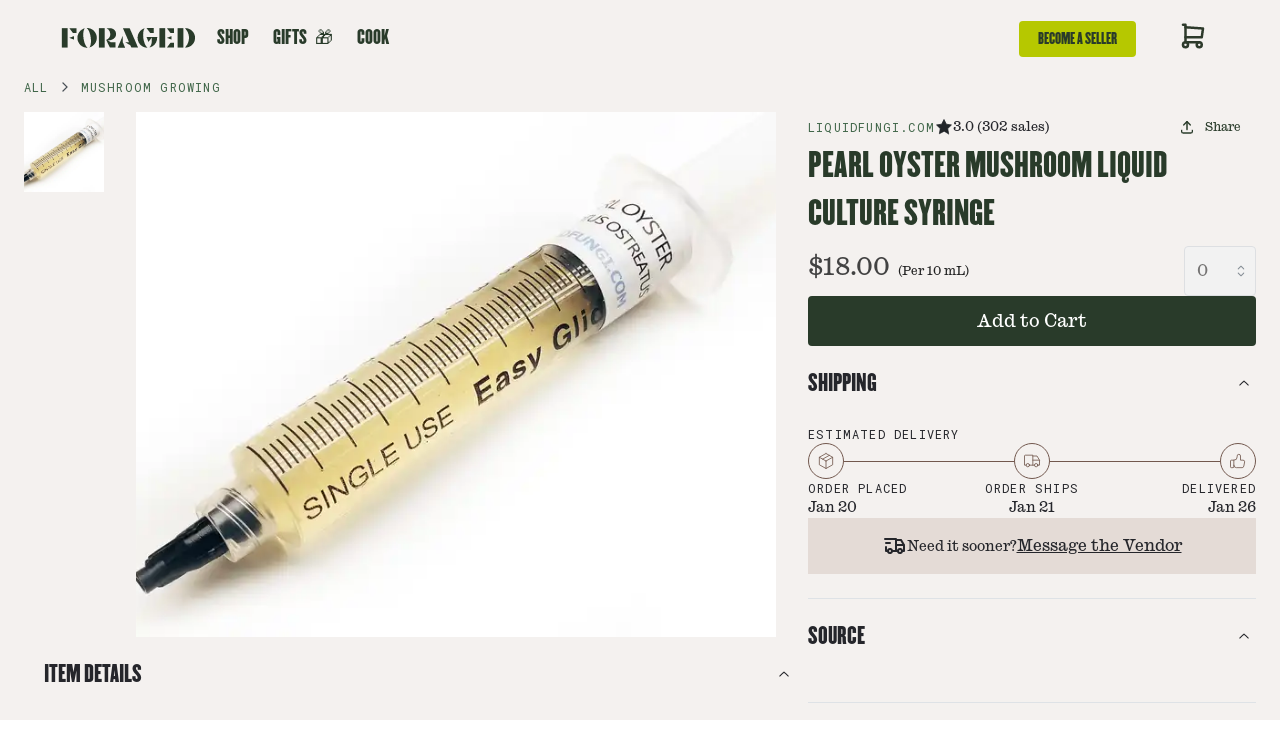

--- FILE ---
content_type: text/html; charset=utf-8
request_url: https://www.foraged.com/products/pearl-oyster-mushroom-liquid-culture
body_size: 24229
content:
<!DOCTYPE html><html lang="en"><head><meta charSet="utf-8"/><meta property="og:locale" content="en_US"/><meta name="facebook-domain-verification" content="i76zub9h2l0h4p6hrrwb6ilf87o7u7"/><meta name="p:domain_verify" content="fd1e438e7dd46bfa09bffc3b9798372c"/><meta name="viewport" content="width=device-width, initial-scale=1, maximum-scale=1"/><link rel="icon" href="/favicon.png"/><title>Pearl Oyster Mushroom Liquid Culture Syringe - Buy Online | Foraged</title><meta name="robots" content="index,follow"/><meta name="description" content="Pearl Oyster Mushroom Liquid Culture Syringe for sale online at Foraged.com – premium Mushroom Growing delivered fast across the US. Order now."/><meta name="twitter:card" content="summary_large_image"/><meta property="og:title" content="Pearl Oyster Mushroom Liquid Culture Syringe - Buy Online | Foraged"/><meta property="og:description" content="Pearl Oyster Mushroom Liquid Culture Syringe for sale online at Foraged.com – premium Mushroom Growing delivered fast across the US. Order now."/><meta property="og:url" content="https://www.foraged.com/products/pearl-oyster-mushroom-liquid-culture"/><meta property="og:type" content="product"/><meta property="og:image" content="https://cdn.foraged.com/entity-media/product/image/03fc3254-8383-453b-9e9f-f6cfc0b246be.jpg"/><meta property="og:image:alt" content="Pearl Oyster Mushroom Liquid Culture Syringe - 1"/><meta property="og:image:type" content="image/jpeg"/><meta property="og:image:width" content="800"/><meta property="og:image:height" content="600"/><meta property="og:site_name" content="Foraged"/><link rel="canonical" href="https://www.foraged.com/products/pearl-oyster-mushroom-liquid-culture"/><script type="application/ld+json">{"@context":"https://schema.org","@type":"Product","url":"https://www.foraged.com/products/pearl-oyster-mushroom-liquid-culture","image":["https://cdn.foraged.com/entity-media/product/image/03fc3254-8383-453b-9e9f-f6cfc0b246be.jpg"],"offers":[{"price":18,"priceCurrency":"USD","itemCondition":"https://schema.org/NewCondition","availability":"https://schema.org/InStock","url":"https://www.foraged.com/products/pearl-oyster-mushroom-liquid-culture","@type":"Offer"}],"name":"Pearl Oyster Mushroom Liquid Culture Syringe"}</script><link rel="preload" as="image" imageSrcSet="/_next/image?url=https%3A%2F%2Fcdn.foraged.com%2Fentity-media%2Fproduct%2Fimage%2F03fc3254-8383-453b-9e9f-f6cfc0b246be.jpg&amp;w=256&amp;q=75 256w, /_next/image?url=https%3A%2F%2Fcdn.foraged.com%2Fentity-media%2Fproduct%2Fimage%2F03fc3254-8383-453b-9e9f-f6cfc0b246be.jpg&amp;w=384&amp;q=75 384w, /_next/image?url=https%3A%2F%2Fcdn.foraged.com%2Fentity-media%2Fproduct%2Fimage%2F03fc3254-8383-453b-9e9f-f6cfc0b246be.jpg&amp;w=512&amp;q=75 512w, /_next/image?url=https%3A%2F%2Fcdn.foraged.com%2Fentity-media%2Fproduct%2Fimage%2F03fc3254-8383-453b-9e9f-f6cfc0b246be.jpg&amp;w=512&amp;q=75 512w, /_next/image?url=https%3A%2F%2Fcdn.foraged.com%2Fentity-media%2Fproduct%2Fimage%2F03fc3254-8383-453b-9e9f-f6cfc0b246be.jpg&amp;w=768&amp;q=75 768w, /_next/image?url=https%3A%2F%2Fcdn.foraged.com%2Fentity-media%2Fproduct%2Fimage%2F03fc3254-8383-453b-9e9f-f6cfc0b246be.jpg&amp;w=768&amp;q=75 768w, /_next/image?url=https%3A%2F%2Fcdn.foraged.com%2Fentity-media%2Fproduct%2Fimage%2F03fc3254-8383-453b-9e9f-f6cfc0b246be.jpg&amp;w=992&amp;q=75 992w, /_next/image?url=https%3A%2F%2Fcdn.foraged.com%2Fentity-media%2Fproduct%2Fimage%2F03fc3254-8383-453b-9e9f-f6cfc0b246be.jpg&amp;w=992&amp;q=75 992w, /_next/image?url=https%3A%2F%2Fcdn.foraged.com%2Fentity-media%2Fproduct%2Fimage%2F03fc3254-8383-453b-9e9f-f6cfc0b246be.jpg&amp;w=1000&amp;q=75 1000w, /_next/image?url=https%3A%2F%2Fcdn.foraged.com%2Fentity-media%2Fproduct%2Fimage%2F03fc3254-8383-453b-9e9f-f6cfc0b246be.jpg&amp;w=1200&amp;q=75 1200w, /_next/image?url=https%3A%2F%2Fcdn.foraged.com%2Fentity-media%2Fproduct%2Fimage%2F03fc3254-8383-453b-9e9f-f6cfc0b246be.jpg&amp;w=1200&amp;q=75 1200w, /_next/image?url=https%3A%2F%2Fcdn.foraged.com%2Fentity-media%2Fproduct%2Fimage%2F03fc3254-8383-453b-9e9f-f6cfc0b246be.jpg&amp;w=1408&amp;q=75 1408w, /_next/image?url=https%3A%2F%2Fcdn.foraged.com%2Fentity-media%2Fproduct%2Fimage%2F03fc3254-8383-453b-9e9f-f6cfc0b246be.jpg&amp;w=1408&amp;q=75 1408w, /_next/image?url=https%3A%2F%2Fcdn.foraged.com%2Fentity-media%2Fproduct%2Fimage%2F03fc3254-8383-453b-9e9f-f6cfc0b246be.jpg&amp;w=2048&amp;q=75 2048w, /_next/image?url=https%3A%2F%2Fcdn.foraged.com%2Fentity-media%2Fproduct%2Fimage%2F03fc3254-8383-453b-9e9f-f6cfc0b246be.jpg&amp;w=2048&amp;q=75 2048w" imageSizes="(max-width: 768px) 100vw, 50vw" fetchpriority="high"/><link rel="preload" as="image" imageSrcSet="/_next/image?url=https%3A%2F%2Fcdn.foraged.com%2Fentity-media%2Fproduct%2Fimage%2F03fc3254-8383-453b-9e9f-f6cfc0b246be.jpg&amp;w=64&amp;q=50 64w, /_next/image?url=https%3A%2F%2Fcdn.foraged.com%2Fentity-media%2Fproduct%2Fimage%2F03fc3254-8383-453b-9e9f-f6cfc0b246be.jpg&amp;w=96&amp;q=50 96w, /_next/image?url=https%3A%2F%2Fcdn.foraged.com%2Fentity-media%2Fproduct%2Fimage%2F03fc3254-8383-453b-9e9f-f6cfc0b246be.jpg&amp;w=128&amp;q=50 128w, /_next/image?url=https%3A%2F%2Fcdn.foraged.com%2Fentity-media%2Fproduct%2Fimage%2F03fc3254-8383-453b-9e9f-f6cfc0b246be.jpg&amp;w=256&amp;q=50 256w, /_next/image?url=https%3A%2F%2Fcdn.foraged.com%2Fentity-media%2Fproduct%2Fimage%2F03fc3254-8383-453b-9e9f-f6cfc0b246be.jpg&amp;w=384&amp;q=50 384w, /_next/image?url=https%3A%2F%2Fcdn.foraged.com%2Fentity-media%2Fproduct%2Fimage%2F03fc3254-8383-453b-9e9f-f6cfc0b246be.jpg&amp;w=512&amp;q=50 512w, /_next/image?url=https%3A%2F%2Fcdn.foraged.com%2Fentity-media%2Fproduct%2Fimage%2F03fc3254-8383-453b-9e9f-f6cfc0b246be.jpg&amp;w=512&amp;q=50 512w, /_next/image?url=https%3A%2F%2Fcdn.foraged.com%2Fentity-media%2Fproduct%2Fimage%2F03fc3254-8383-453b-9e9f-f6cfc0b246be.jpg&amp;w=768&amp;q=50 768w, /_next/image?url=https%3A%2F%2Fcdn.foraged.com%2Fentity-media%2Fproduct%2Fimage%2F03fc3254-8383-453b-9e9f-f6cfc0b246be.jpg&amp;w=768&amp;q=50 768w, /_next/image?url=https%3A%2F%2Fcdn.foraged.com%2Fentity-media%2Fproduct%2Fimage%2F03fc3254-8383-453b-9e9f-f6cfc0b246be.jpg&amp;w=992&amp;q=50 992w, /_next/image?url=https%3A%2F%2Fcdn.foraged.com%2Fentity-media%2Fproduct%2Fimage%2F03fc3254-8383-453b-9e9f-f6cfc0b246be.jpg&amp;w=992&amp;q=50 992w, /_next/image?url=https%3A%2F%2Fcdn.foraged.com%2Fentity-media%2Fproduct%2Fimage%2F03fc3254-8383-453b-9e9f-f6cfc0b246be.jpg&amp;w=1000&amp;q=50 1000w, /_next/image?url=https%3A%2F%2Fcdn.foraged.com%2Fentity-media%2Fproduct%2Fimage%2F03fc3254-8383-453b-9e9f-f6cfc0b246be.jpg&amp;w=1200&amp;q=50 1200w, /_next/image?url=https%3A%2F%2Fcdn.foraged.com%2Fentity-media%2Fproduct%2Fimage%2F03fc3254-8383-453b-9e9f-f6cfc0b246be.jpg&amp;w=1200&amp;q=50 1200w, /_next/image?url=https%3A%2F%2Fcdn.foraged.com%2Fentity-media%2Fproduct%2Fimage%2F03fc3254-8383-453b-9e9f-f6cfc0b246be.jpg&amp;w=1408&amp;q=50 1408w, /_next/image?url=https%3A%2F%2Fcdn.foraged.com%2Fentity-media%2Fproduct%2Fimage%2F03fc3254-8383-453b-9e9f-f6cfc0b246be.jpg&amp;w=1408&amp;q=50 1408w, /_next/image?url=https%3A%2F%2Fcdn.foraged.com%2Fentity-media%2Fproduct%2Fimage%2F03fc3254-8383-453b-9e9f-f6cfc0b246be.jpg&amp;w=2048&amp;q=50 2048w, /_next/image?url=https%3A%2F%2Fcdn.foraged.com%2Fentity-media%2Fproduct%2Fimage%2F03fc3254-8383-453b-9e9f-f6cfc0b246be.jpg&amp;w=2048&amp;q=50 2048w" imageSizes="10vw" fetchpriority="high"/><link rel="preload" as="image" imageSrcSet="/_next/image?url=https%3A%2F%2Fcdn.foraged.com%2Fentity-media%2Fproduct%2Fimage%2F03fc3254-8383-453b-9e9f-f6cfc0b246be.jpg&amp;w=256&amp;q=50 256w, /_next/image?url=https%3A%2F%2Fcdn.foraged.com%2Fentity-media%2Fproduct%2Fimage%2F03fc3254-8383-453b-9e9f-f6cfc0b246be.jpg&amp;w=384&amp;q=50 384w, /_next/image?url=https%3A%2F%2Fcdn.foraged.com%2Fentity-media%2Fproduct%2Fimage%2F03fc3254-8383-453b-9e9f-f6cfc0b246be.jpg&amp;w=512&amp;q=50 512w, /_next/image?url=https%3A%2F%2Fcdn.foraged.com%2Fentity-media%2Fproduct%2Fimage%2F03fc3254-8383-453b-9e9f-f6cfc0b246be.jpg&amp;w=512&amp;q=50 512w, /_next/image?url=https%3A%2F%2Fcdn.foraged.com%2Fentity-media%2Fproduct%2Fimage%2F03fc3254-8383-453b-9e9f-f6cfc0b246be.jpg&amp;w=768&amp;q=50 768w, /_next/image?url=https%3A%2F%2Fcdn.foraged.com%2Fentity-media%2Fproduct%2Fimage%2F03fc3254-8383-453b-9e9f-f6cfc0b246be.jpg&amp;w=768&amp;q=50 768w, /_next/image?url=https%3A%2F%2Fcdn.foraged.com%2Fentity-media%2Fproduct%2Fimage%2F03fc3254-8383-453b-9e9f-f6cfc0b246be.jpg&amp;w=992&amp;q=50 992w, /_next/image?url=https%3A%2F%2Fcdn.foraged.com%2Fentity-media%2Fproduct%2Fimage%2F03fc3254-8383-453b-9e9f-f6cfc0b246be.jpg&amp;w=992&amp;q=50 992w, /_next/image?url=https%3A%2F%2Fcdn.foraged.com%2Fentity-media%2Fproduct%2Fimage%2F03fc3254-8383-453b-9e9f-f6cfc0b246be.jpg&amp;w=1000&amp;q=50 1000w, /_next/image?url=https%3A%2F%2Fcdn.foraged.com%2Fentity-media%2Fproduct%2Fimage%2F03fc3254-8383-453b-9e9f-f6cfc0b246be.jpg&amp;w=1200&amp;q=50 1200w, /_next/image?url=https%3A%2F%2Fcdn.foraged.com%2Fentity-media%2Fproduct%2Fimage%2F03fc3254-8383-453b-9e9f-f6cfc0b246be.jpg&amp;w=1200&amp;q=50 1200w, /_next/image?url=https%3A%2F%2Fcdn.foraged.com%2Fentity-media%2Fproduct%2Fimage%2F03fc3254-8383-453b-9e9f-f6cfc0b246be.jpg&amp;w=1408&amp;q=50 1408w, /_next/image?url=https%3A%2F%2Fcdn.foraged.com%2Fentity-media%2Fproduct%2Fimage%2F03fc3254-8383-453b-9e9f-f6cfc0b246be.jpg&amp;w=1408&amp;q=50 1408w, /_next/image?url=https%3A%2F%2Fcdn.foraged.com%2Fentity-media%2Fproduct%2Fimage%2F03fc3254-8383-453b-9e9f-f6cfc0b246be.jpg&amp;w=2048&amp;q=50 2048w, /_next/image?url=https%3A%2F%2Fcdn.foraged.com%2Fentity-media%2Fproduct%2Fimage%2F03fc3254-8383-453b-9e9f-f6cfc0b246be.jpg&amp;w=2048&amp;q=50 2048w" imageSizes="50vw" fetchpriority="high"/><meta name="next-head-count" content="25"/><link rel="preconnect" href="//v3-api.foraged.com" crossorigin="true"/><link rel="dns-prefetch" href="//v3-api.foraged.com"/><link rel="stylesheet" data-href="https://fonts.googleapis.com/css2?family=Inter:wght@400;600&amp;display=swap"/><link rel="stylesheet" href="https://cdn.jsdelivr.net/npm/instantsearch.css@8.0.0/themes/reset-min.css" integrity="sha256-2AeJLzExpZvqLUxMfcs+4DWcMwNfpnjUeAAvEtPr0wU=" crossorigin="anonymous"/><link rel="stylesheet" href="https://cdn.jsdelivr.net/npm/instantsearch.css@8.0.0/themes/satellite-min.css" integrity="sha256-p/rGN4RGy6EDumyxF9t7LKxWGg6/MZfGhJM/asKkqvA=" crossorigin="anonymous"/><link rel="preload" href="/_next/static/media/0ea4f4df910e6120-s.p.woff2" as="font" type="font/woff2" crossorigin="anonymous" data-next-font="size-adjust"/><link rel="preload" href="/_next/static/media/c08ab448d9b0efb6-s.p.otf" as="font" type="font/otf" crossorigin="anonymous" data-next-font="size-adjust"/><link rel="preload" href="/_next/static/media/53ab251ef5fb2b96-s.p.otf" as="font" type="font/otf" crossorigin="anonymous" data-next-font="size-adjust"/><link rel="preload" href="/_next/static/media/7d349545dc80fab1-s.p.otf" as="font" type="font/otf" crossorigin="anonymous" data-next-font="size-adjust"/><link rel="preload" href="/_next/static/media/08938a4dc8dc8c08-s.p.otf" as="font" type="font/otf" crossorigin="anonymous" data-next-font="size-adjust"/><link rel="preload" href="/_next/static/media/ed71551041baf769-s.p.otf" as="font" type="font/otf" crossorigin="anonymous" data-next-font="size-adjust"/><link rel="preload" href="/_next/static/media/67f555e2c73a4139-s.p.otf" as="font" type="font/otf" crossorigin="anonymous" data-next-font="size-adjust"/><link rel="preload" href="/_next/static/media/c5d42e09d5bec6fc-s.p.otf" as="font" type="font/otf" crossorigin="anonymous" data-next-font="size-adjust"/><link rel="preload" href="/_next/static/media/f7d67857c8680336-s.p.otf" as="font" type="font/otf" crossorigin="anonymous" data-next-font="size-adjust"/><link rel="preload" href="/_next/static/css/d514da40e013c8be.css" as="style"/><link rel="stylesheet" href="/_next/static/css/d514da40e013c8be.css" data-n-g=""/><link rel="preload" href="/_next/static/css/41ae6fbe43f5e3a1.css" as="style"/><link rel="stylesheet" href="/_next/static/css/41ae6fbe43f5e3a1.css" data-n-p=""/><link rel="preload" href="/_next/static/css/d410adfe4e94b29c.css" as="style"/><link rel="stylesheet" href="/_next/static/css/d410adfe4e94b29c.css" data-n-p=""/><noscript data-n-css=""></noscript><script defer="" nomodule="" src="/_next/static/chunks/polyfills-c67a75d1b6f99dc8.js"></script><script id="goaffpro" type="text/javascript" src="https://api.goaffpro.com/loader.js?shop=8kc6k8143a" defer="" data-nscript="beforeInteractive"></script><script src="/_next/static/chunks/webpack-4d8603f927abedc2.js" defer=""></script><script src="/_next/static/chunks/framework-ca706bf673a13738.js" defer=""></script><script src="/_next/static/chunks/main-c71625c779d5c2ba.js" defer=""></script><script src="/_next/static/chunks/pages/_app-2edeb3bedeb25a89.js" defer=""></script><script src="/_next/static/chunks/ef6529d7-2bbc4804103dce00.js" defer=""></script><script src="/_next/static/chunks/7d0bf13e-3066f25b009f8064.js" defer=""></script><script src="/_next/static/chunks/6276-e9904c1e2530259d.js" defer=""></script><script src="/_next/static/chunks/7679-e3e36b363209f156.js" defer=""></script><script src="/_next/static/chunks/5576-b57f5e93234414f0.js" defer=""></script><script src="/_next/static/chunks/4151-b448191fad63d442.js" defer=""></script><script src="/_next/static/chunks/3723-4e16432f75d995b4.js" defer=""></script><script src="/_next/static/chunks/9497-ab462dd465a1dd04.js" defer=""></script><script src="/_next/static/chunks/4280-e5800827827e4544.js" defer=""></script><script src="/_next/static/chunks/4457-75868ca067892c62.js" defer=""></script><script src="/_next/static/chunks/4275-c945600c4c210986.js" defer=""></script><script src="/_next/static/chunks/3174-8d9e11bfc6da2a46.js" defer=""></script><script src="/_next/static/chunks/6556-6ece291ccf47ae9f.js" defer=""></script><script src="/_next/static/chunks/4286-d45967fe1e0c7a3b.js" defer=""></script><script src="/_next/static/chunks/7733-2336f05bb0c049b1.js" defer=""></script><script src="/_next/static/chunks/3869-842ceb00013351d4.js" defer=""></script><script src="/_next/static/chunks/5560-69be27ee9bbf3654.js" defer=""></script><script src="/_next/static/chunks/pages/products/%5Bhandle%5D-58a6ab95da9d7718.js" defer=""></script><script src="/_next/static/cF-Azw1sachy6YtDETgAb/_buildManifest.js" defer=""></script><script src="/_next/static/cF-Azw1sachy6YtDETgAb/_ssgManifest.js" defer=""></script><style data-emotion="mantine-global animation-vcqvkq">@-webkit-keyframes animation-vcqvkq{from{box-shadow:0 0 0.5px 0 #B6C800;opacity:0.6;}to{box-shadow:0 0 0.5px 4.4px #B6C800;opacity:0;}}@keyframes animation-vcqvkq{from{box-shadow:0 0 0.5px 0 #B6C800;opacity:0.6;}to{box-shadow:0 0 0.5px 4.4px #B6C800;opacity:0;}}</style><style data-emotion="mantine-global animation-151xhna">@-webkit-keyframes animation-151xhna{from,to{opacity:0.4;}50%{opacity:1;}}@keyframes animation-151xhna{from,to{opacity:0.4;}50%{opacity:1;}}</style><style data-emotion="mantine mey41b 1c937u3 gglk2j 7nfdjp 3xbgk5 2retgo dpb8f3 1qsz1rm 1buasfm elhbz1 4ad4d0 gc2cx1 1avyp1d hvex9 1fod3h5 11hutnm 1t2xh1f 12xajaj 1n6los5 1dkpfot 6kugpu jju3ps lfk3cq qqmv3w 1inun54 19uh3vy 1btd616 129761m 18fiwms xlwgkm v1crxt 5f6x53 1b6lluh ptflan je2vsc i3fdlr nxaazj 12sbrde mmsuk0 1nye0xw 1vrht4w z3tjvv 1oscrec 1impr3c bsmv0a 1uswzeo 5ue8vk wq2j1s 1qkxemb 4qri46 1dib7ec 16sw4ta sftz6o 1u5ck20 116ok0u 3whl0h 16zn1oj hc73od d54hzk ihhhde 1h9mce8 5pmppn 1g4orza 1thkqsq sgggip w4hp50 1f373ba ch0qe7 baf7vb uquezq 5h7gar 1ifsn9r 16uddw7 arnwh0 h4mj1t 1h8jc5w 1i75an4 fkx1p5 xyraxe 1gq1m1m 15po0m8 8lbkz6 1kiu6tr 1jhjjnf tg4446 1wuyg60 usrja9 1q4vpow y1vblc r8985n b1v394 uc7v8l 1msr0tr 15vgwfb ftjuso 1h3pxlw 11qfyeg 1yjjwzm 1rig6tn eyqf8l u0eh0m rsbhji 1j37qk2 wvtjql 13bw4nn 2vlez4 1h7vwmb 1erwu98 fvogz1 1rhlafm 8od8ev yso75a 1ktaw03 164s2e4 1sktiya 1uqevh4 386jen n5fcwy 8vzysr pbuqz9 9jjeih fzyst axb2tk 11nhzn5 352zbp q4kmm0">.mantine-mey41b{padding-left:24px;padding-right:24px;max-width:100%;margin-left:auto;margin-right:auto;box-sizing:content-box;padding:0;background:#F4F1EF;min-height:100vh;}.mantine-1c937u3{height:100%;border-bottom-width:2px;border-bottom-style:solid;border-bottom-color:transparent;}.mantine-1c937u3:hover{border-bottom-color:#293b2a;cursor:pointer;}.mantine-1c937u3.active{border-bottom-color:#B6C800;}.mantine-1c937u3.popOpen{border-bottom-color:#293b2a;}.mantine-1c937u3.active:hover{border-bottom-color:#B6C800;}.mantine-gglk2j{height:100%;display:-webkit-box;display:-webkit-flex;display:-ms-flexbox;display:flex;-webkit-align-items:center;-webkit-box-align:center;-ms-flex-align:center;align-items:center;font-family:var(--font-champion);font-size:18px;line-height:1;padding:8px 12px;-webkit-text-decoration:none;text-decoration:none;font-weight:400;text-transform:uppercase;cursor:pointer;color:#293B2A;}.mantine-7nfdjp{height:100%;display:-webkit-box;display:-webkit-flex;display:-ms-flexbox;display:flex;-webkit-align-items:center;-webkit-box-align:center;-ms-flex-align:center;align-items:center;}.mantine-3xbgk5{display:-webkit-box;display:-webkit-flex;display:-ms-flexbox;display:flex;-webkit-align-items:center;-webkit-box-align:center;-ms-flex-align:center;align-items:center;-webkit-box-pack:center;-ms-flex-pack:center;-webkit-justify-content:center;justify-content:center;height:100%;overflow:visible;}.mantine-2retgo{white-space:nowrap;height:100%;overflow:hidden;display:-webkit-box;display:-webkit-flex;display:-ms-flexbox;display:flex;-webkit-align-items:center;-webkit-box-align:center;-ms-flex-align:center;align-items:center;font-weight:400;}.mantine-dpb8f3{-webkit-tap-highlight-color:transparent;font-family:'__CaslonIonic_d38f9e','__CaslonIonic_Fallback_d38f9e';cursor:pointer;border:0;padding:0;-webkit-appearance:none;-moz-appearance:none;-ms-appearance:none;appearance:none;font-size:16px;background-color:transparent;text-align:left;color:#25262B;-webkit-text-decoration:none;text-decoration:none;box-sizing:border-box;height:36px;padding-left:18px;padding-right:18px;font-family:'__CaslonIonic_d38f9e','__CaslonIonic_Fallback_d38f9e';-webkit-tap-highlight-color:transparent;display:inline-block;width:auto;border-radius:4px;font-weight:600;position:relative;line-height:1;font-size:14px;-webkit-user-select:none;-moz-user-select:none;-ms-user-select:none;user-select:none;cursor:pointer;border:1px solid transparent;background-color:transparent;color:#293B2A;background:#B6C800;}.mantine-dpb8f3:focus{outline-offset:2px;outline:2px solid #4F815F;}.mantine-dpb8f3:focus:not(:focus-visible){outline:none;}.mantine-dpb8f3:focus{outline-offset:2px;outline:2px solid #4F815F;}.mantine-dpb8f3:focus:not(:focus-visible){outline:none;}@media (hover: hover){.mantine-dpb8f3:hover{background-color:rgba(227, 239, 233, 1);}}@media (hover: none){.mantine-dpb8f3:active{background-color:rgba(227, 239, 233, 1);}}.mantine-dpb8f3:active{-webkit-transform:translateY(1px);-moz-transform:translateY(1px);-ms-transform:translateY(1px);transform:translateY(1px);}.mantine-dpb8f3:disabled,.mantine-dpb8f3[data-disabled]{border-color:transparent;background-color:#e9ecef;color:#adb5bd;cursor:not-allowed;background-image:none;pointer-events:none;}.mantine-dpb8f3:disabled:active,.mantine-dpb8f3[data-disabled]:active{-webkit-transform:none;-moz-transform:none;-ms-transform:none;transform:none;}.mantine-dpb8f3[data-loading]{pointer-events:none;}.mantine-dpb8f3[data-loading]::before{content:"";position:absolute;top:-1px;left:-1px;right:-1px;bottom:-1px;background-color:rgba(255, 255, 255, .5);border-radius:4px;cursor:not-allowed;}.mantine-1qsz1rm{font-family:'__CaslonIonic_d38f9e','__CaslonIonic_Fallback_d38f9e';-webkit-tap-highlight-color:transparent;color:inherit;font-size:inherit;line-height:1.55;-webkit-text-decoration:none;text-decoration:none;font-family:var(--font-champion);line-height:1;text-transform:uppercase;}.mantine-1qsz1rm:focus{outline-offset:2px;outline:2px solid #4F815F;}.mantine-1qsz1rm:focus:not(:focus-visible){outline:none;}.mantine-1buasfm{display:-webkit-box;display:-webkit-flex;display:-ms-flexbox;display:flex;gap:16px;-webkit-align-items:flex-end;-webkit-box-align:flex-end;-ms-flex-align:flex-end;align-items:flex-end;-webkit-box-pack:center;-ms-flex-pack:center;-webkit-justify-content:center;justify-content:center;}.mantine-elhbz1{font-family:'__CaslonIonic_d38f9e','__CaslonIonic_Fallback_d38f9e';-webkit-tap-highlight-color:transparent;color:#406649;font-size:inherit;line-height:1.55;-webkit-text-decoration:none;text-decoration:none;background-color:transparent;cursor:pointer;padding:0;border:0;color:#212121;font-family:var(--font-champion);text-transform:uppercase;}.mantine-elhbz1:focus{outline-offset:2px;outline:2px solid #4F815F;}.mantine-elhbz1:focus:not(:focus-visible){outline:none;}@media (hover: hover){.mantine-elhbz1:hover{-webkit-text-decoration:underline;text-decoration:underline;}}@media (hover: none){.mantine-elhbz1:active{-webkit-text-decoration:underline;text-decoration:underline;}}.mantine-4ad4d0{font-family:'__CaslonIonic_d38f9e','__CaslonIonic_Fallback_d38f9e';-webkit-tap-highlight-color:transparent;color:inherit;font-size:inherit;line-height:1.55;-webkit-text-decoration:none;text-decoration:none;font-family:var(--font-champion);text-transform:uppercase;}.mantine-4ad4d0:focus{outline-offset:2px;outline:2px solid #4F815F;}.mantine-4ad4d0:focus:not(:focus-visible){outline:none;}.mantine-gc2cx1{position:relative;display:inline-block;}.mantine-hvex9{padding-left:24px;padding-right:24px;max-width:1320px;margin-left:auto;margin-right:auto;box-sizing:content-box;}.mantine-1fod3h5{display:-webkit-box;display:-webkit-flex;display:-ms-flexbox;display:flex;-webkit-flex-direction:column;-ms-flex-direction:column;flex-direction:column;-webkit-align-items:stretch;-webkit-box-align:stretch;-ms-flex-align:stretch;align-items:stretch;-webkit-box-pack:top;-ms-flex-pack:top;-webkit-justify-content:top;justify-content:top;gap:0;}.mantine-11hutnm{display:-webkit-box;display:-webkit-flex;display:-ms-flexbox;display:flex;-webkit-align-items:center;-webkit-box-align:center;-ms-flex-align:center;align-items:center;-webkit-box-flex-wrap:nowrap;-webkit-flex-wrap:nowrap;-ms-flex-wrap:nowrap;flex-wrap:nowrap;}@media (max-width: 991px){.mantine-11hutnm{-webkit-box-flex-wrap:wrap;-webkit-flex-wrap:wrap;-ms-flex-wrap:wrap;flex-wrap:wrap;}}.mantine-1t2xh1f{font-family:'__CaslonIonic_d38f9e','__CaslonIonic_Fallback_d38f9e';-webkit-tap-highlight-color:transparent;color:#406649;font-size:inherit;line-height:1.55;-webkit-text-decoration:none;text-decoration:none;background-color:transparent;cursor:pointer;padding:0;border:0;line-height:1;white-space:nowrap;-webkit-tap-highlight-color:transparent;}.mantine-1t2xh1f:focus{outline-offset:2px;outline:2px solid #4F815F;}.mantine-1t2xh1f:focus:not(:focus-visible){outline:none;}@media (hover: hover){.mantine-1t2xh1f:hover{-webkit-text-decoration:underline;text-decoration:underline;}}@media (hover: none){.mantine-1t2xh1f:active{-webkit-text-decoration:underline;text-decoration:underline;}}.mantine-12xajaj{font-family:'__CaslonIonic_d38f9e','__CaslonIonic_Fallback_d38f9e';-webkit-tap-highlight-color:transparent;color:inherit;font-size:inherit;line-height:1.55;-webkit-text-decoration:none;text-decoration:none;}.mantine-12xajaj:focus{outline-offset:2px;outline:2px solid #4F815F;}.mantine-12xajaj:focus:not(:focus-visible){outline:none;}.mantine-1n6los5{font-family:'__CaslonIonic_d38f9e','__CaslonIonic_Fallback_d38f9e';-webkit-tap-highlight-color:transparent;color:inherit;font-size:14px;line-height:1.55;-webkit-text-decoration:none;text-decoration:none;margin-left:8px;margin-right:8px;color:#495057;line-height:1;display:-webkit-box;display:-webkit-flex;display:-ms-flexbox;display:flex;-webkit-align-items:center;-webkit-box-align:center;-ms-flex-align:center;align-items:center;-webkit-box-pack:center;-ms-flex-pack:center;-webkit-justify-content:center;justify-content:center;}.mantine-1n6los5:focus{outline-offset:2px;outline:2px solid #4F815F;}.mantine-1n6los5:focus:not(:focus-visible){outline:none;}.mantine-1dkpfot{padding-top:16px;padding-bottom:16px;display:-webkit-box;display:-webkit-flex;display:-ms-flexbox;display:flex;gap:32px;-webkit-align-items:stretch;-webkit-box-align:stretch;-ms-flex-align:stretch;align-items:stretch;-webkit-box-pack:stretch;-ms-flex-pack:stretch;-webkit-justify-content:stretch;justify-content:stretch;-webkit-flex-direction:column;-ms-flex-direction:column;flex-direction:column;}@media (min-width: 992px){.mantine-1dkpfot{-webkit-flex-direction:row;-ms-flex-direction:row;flex-direction:row;}}.mantine-6kugpu{display:-webkit-box;display:-webkit-flex;display:-ms-flexbox;display:flex;-webkit-flex-direction:column;-ms-flex-direction:column;flex-direction:column;-webkit-align-items:stretch;-webkit-box-align:stretch;-ms-flex-align:stretch;align-items:stretch;-webkit-box-pack:top;-ms-flex-pack:top;-webkit-justify-content:top;justify-content:top;gap:24px;width:100%;}@media (min-width: 992px){.mantine-6kugpu{width:70%;}}@media (min-width: 992px){.mantine-jju3ps{display:none;}}.mantine-lfk3cq{display:-webkit-box;display:-webkit-flex;display:-ms-flexbox;display:flex;-webkit-flex-direction:column;-ms-flex-direction:column;flex-direction:column;-webkit-align-items:stretch;-webkit-box-align:stretch;-ms-flex-align:stretch;align-items:stretch;-webkit-box-pack:top;-ms-flex-pack:top;-webkit-justify-content:top;justify-content:top;gap:16px;}.mantine-qqmv3w{position:relative;}.mantine-1inun54{overflow:hidden;}.mantine-19uh3vy{display:-webkit-box;display:-webkit-flex;display:-ms-flexbox;display:flex;-webkit-flex-direction:row;-ms-flex-direction:row;flex-direction:row;margin-right:0;}.mantine-1btd616{position:relative;width:100%;}.mantine-129761m{position:relative;-webkit-flex:0 0 100%;-ms-flex:0 0 100%;flex:0 0 100%;padding-right:0;}.mantine-18fiwms{background:#E0E0E0;width:100%;height:200px;position:relative;}@media (min-width: 576px){.mantine-18fiwms{height:300px;}}@media (min-width: 768px){.mantine-18fiwms{height:400px;}}.mantine-xlwgkm{width:100%;height:100%;}.mantine-v1crxt{overflow:hidden;width:100%;height:50;}.mantine-5f6x53{box-sizing:border-box;display:-webkit-box;display:-webkit-flex;display:-ms-flexbox;display:flex;-webkit-flex-direction:row;-ms-flex-direction:row;flex-direction:row;-webkit-align-items:center;-webkit-box-align:center;-ms-flex-align:center;align-items:center;-webkit-box-flex-wrap:wrap;-webkit-flex-wrap:wrap;-ms-flex-wrap:wrap;flex-wrap:wrap;-webkit-box-pack:start;-ms-flex-pack:start;-webkit-justify-content:flex-start;justify-content:flex-start;gap:16px;}.mantine-5f6x53>*{box-sizing:border-box;-webkit-box-flex:0;-webkit-flex-grow:0;-ms-flex-positive:0;flex-grow:0;}.mantine-1b6lluh{-webkit-tap-highlight-color:transparent;font-family:'__CaslonIonic_d38f9e','__CaslonIonic_Fallback_d38f9e';cursor:pointer;border:0;padding:0;-webkit-appearance:none;-moz-appearance:none;-ms-appearance:none;appearance:none;font-size:16px;background-color:transparent;text-align:left;color:#25262B;-webkit-text-decoration:none;text-decoration:none;box-sizing:border-box;opacity:1;width:50px;height:50px;position:relative;}.mantine-1b6lluh:focus{outline-offset:2px;outline:2px solid #4F815F;}.mantine-1b6lluh:focus:not(:focus-visible){outline:none;}.mantine-1b6lluh:hover{opacity:0.75;}@media (max-width: 991px){.mantine-ptflan{display:none;}}.mantine-je2vsc{box-sizing:border-box;display:-webkit-box;display:-webkit-flex;display:-ms-flexbox;display:flex;-webkit-flex-direction:row;-ms-flex-direction:row;flex-direction:row;-webkit-align-items:stretch;-webkit-box-align:stretch;-ms-flex-align:stretch;align-items:stretch;-webkit-box-flex-wrap:wrap;-webkit-flex-wrap:wrap;-ms-flex-wrap:wrap;flex-wrap:wrap;-webkit-box-pack:start;-ms-flex-pack:start;-webkit-justify-content:flex-start;justify-content:flex-start;gap:16px;}.mantine-je2vsc>*{box-sizing:border-box;-webkit-box-flex:0;-webkit-flex-grow:0;-ms-flex-positive:0;flex-grow:0;}.mantine-i3fdlr{overflow:hidden;width:50;height:100%;}.mantine-nxaazj{-webkit-tap-highlight-color:transparent;font-family:'__CaslonIonic_d38f9e','__CaslonIonic_Fallback_d38f9e';cursor:pointer;border:0;padding:0;-webkit-appearance:none;-moz-appearance:none;-ms-appearance:none;appearance:none;font-size:16px;background-color:transparent;text-align:left;color:#25262B;-webkit-text-decoration:none;text-decoration:none;box-sizing:border-box;width:80px;height:80px;position:relative;}.mantine-nxaazj:focus{outline-offset:2px;outline:2px solid #4F815F;}.mantine-nxaazj:focus:not(:focus-visible){outline:none;}.mantine-nxaazj:hover{opacity:0.75;}.mantine-12sbrde{position:relative;}.mantine-mmsuk0{margin-right:auto;margin-left:auto;background:#E0E0E0;width:100%;max-width:640px;height:450px;position:relative;}@media (min-width: 1200px){.mantine-mmsuk0{height:525px;}}@media (min-width: 1320px){.mantine-mmsuk0{height:600px;}}.mantine-1nye0xw{color:#25262B;border-bottom:1px solid #dee2e6;}.mantine-1vrht4w{display:-webkit-box;display:-webkit-flex;display:-ms-flexbox;display:flex;-webkit-align-items:center;-webkit-box-align:center;-ms-flex-align:center;align-items:center;-webkit-box-pack:center;-ms-flex-pack:center;-webkit-justify-content:center;justify-content:center;-webkit-transition:-webkit-transform 200ms ease;transition:transform 200ms ease;margin-right:0;margin-left:32px;width:24px;min-width:24px;}.mantine-1vrht4w[data-rotate]{-webkit-transform:rotate(180deg);-moz-transform:rotate(180deg);-ms-transform:rotate(180deg);transform:rotate(180deg);}.mantine-z3tjvv{color:inherit;font-weight:400;-webkit-flex:1;-ms-flex:1;flex:1;overflow:hidden;text-overflow:ellipsis;color:dark.8;}.mantine-1oscrec{-webkit-tap-highlight-color:transparent;font-family:'__CaslonIonic_d38f9e','__CaslonIonic_Fallback_d38f9e';cursor:pointer;border:0;padding:0;-webkit-appearance:none;-moz-appearance:none;-ms-appearance:none;appearance:none;font-size:16px;background-color:transparent;text-align:left;color:#25262B;-webkit-text-decoration:none;text-decoration:none;box-sizing:border-box;-webkit-tap-highlight-color:transparent;font-family:'__CaslonIonic_d38f9e','__CaslonIonic_Fallback_d38f9e';width:100%;display:-webkit-box;display:-webkit-flex;display:-ms-flexbox;display:flex;-webkit-align-items:center;-webkit-box-align:center;-ms-flex-align:center;align-items:center;-webkit-flex-direction:row-reverse;-ms-flex-direction:row-reverse;flex-direction:row-reverse;padding:24px 12px;padding-left:calc(16px + 4px);text-align:left;color:#25262B;}.mantine-1oscrec:focus{outline-offset:2px;outline:2px solid #4F815F;}.mantine-1oscrec:focus:not(:focus-visible){outline:none;}.mantine-1oscrec:focus{outline-offset:2px;outline:2px solid #4F815F;}.mantine-1oscrec:focus:not(:focus-visible){outline:none;}@media (hover: hover){.mantine-1oscrec:hover{background-color:#f8f9fa;}}@media (hover: none){.mantine-1oscrec:active{background-color:#f8f9fa;}}.mantine-1oscrec:disabled{opacity:0.4;cursor:not-allowed;}@media (hover: hover){.mantine-1oscrec:disabled:hover{background-color:transparent;}}@media (hover: none){.mantine-1oscrec:disabled:active{background-color:transparent;}}.mantine-1oscrec:hover{background-color:transparent;}.mantine-1impr3c{font-family:'__CaslonIonic_d38f9e','__CaslonIonic_Fallback_d38f9e';-webkit-tap-highlight-color:transparent;color:inherit;font-size:inherit;line-height:1.55;-webkit-text-decoration:none;text-decoration:none;font-family:'__Champion_bee4ec','__Champion_Fallback_bee4ec';font-weight:normal;font-size:1.375rem;line-height:1.25;margin:0;text-transform:uppercase;}.mantine-1impr3c:focus{outline-offset:2px;outline:2px solid #4F815F;}.mantine-1impr3c:focus:not(:focus-visible){outline:none;}.mantine-bsmv0a{padding:24px;padding-top:calc(8px / 2);}.mantine-1uswzeo{font-family:'__CaslonIonic_d38f9e','__CaslonIonic_Fallback_d38f9e';word-break:break-word;line-height:1.55;}.mantine-5ue8vk{display:-webkit-box;display:-webkit-flex;display:-ms-flexbox;display:flex;-webkit-flex-direction:column;-ms-flex-direction:column;flex-direction:column;-webkit-align-items:stretch;-webkit-box-align:stretch;-ms-flex-align:stretch;align-items:stretch;-webkit-box-pack:top;-ms-flex-pack:top;-webkit-justify-content:top;justify-content:top;gap:8px;}.mantine-wq2j1s{display:-webkit-box;display:-webkit-flex;display:-ms-flexbox;display:flex;-webkit-flex-direction:column;-ms-flex-direction:column;flex-direction:column;-webkit-align-items:stretch;-webkit-box-align:stretch;-ms-flex-align:stretch;align-items:stretch;-webkit-box-pack:top;-ms-flex-pack:top;-webkit-justify-content:top;justify-content:top;gap:24px;width:100%;}@media (min-width: 992px){.mantine-wq2j1s{width:40%;}}.mantine-1qkxemb{display:-webkit-box;display:-webkit-flex;display:-ms-flexbox;display:flex;-webkit-flex-direction:column;-ms-flex-direction:column;flex-direction:column;-webkit-align-items:stretch;-webkit-box-align:stretch;-ms-flex-align:stretch;align-items:stretch;-webkit-box-pack:top;-ms-flex-pack:top;-webkit-justify-content:top;justify-content:top;gap:4px;width:100%;}.mantine-4qri46{box-sizing:border-box;display:-webkit-box;display:-webkit-flex;display:-ms-flexbox;display:flex;-webkit-flex-direction:row;-ms-flex-direction:row;flex-direction:row;-webkit-align-items:center;-webkit-box-align:center;-ms-flex-align:center;align-items:center;-webkit-box-flex-wrap:wrap;-webkit-flex-wrap:wrap;-ms-flex-wrap:wrap;flex-wrap:wrap;-webkit-box-pack:justify;-webkit-justify-content:space-between;justify-content:space-between;gap:24px;}.mantine-4qri46>*{box-sizing:border-box;-webkit-box-flex:0;-webkit-flex-grow:0;-ms-flex-positive:0;flex-grow:0;}.mantine-1dib7ec{box-sizing:border-box;display:-webkit-box;display:-webkit-flex;display:-ms-flexbox;display:flex;-webkit-flex-direction:row;-ms-flex-direction:row;flex-direction:row;-webkit-align-items:center;-webkit-box-align:center;-ms-flex-align:center;align-items:center;-webkit-box-flex-wrap:wrap;-webkit-flex-wrap:wrap;-ms-flex-wrap:wrap;flex-wrap:wrap;-webkit-box-pack:start;-ms-flex-pack:start;-webkit-justify-content:flex-start;justify-content:flex-start;gap:8px;}.mantine-1dib7ec>*{box-sizing:border-box;-webkit-box-flex:0;-webkit-flex-grow:0;-ms-flex-positive:0;flex-grow:0;}.mantine-16sw4ta{font-family:'__CaslonIonic_d38f9e','__CaslonIonic_Fallback_d38f9e';-webkit-tap-highlight-color:transparent;color:#406649;font-size:inherit;line-height:1.55;-webkit-text-decoration:none;text-decoration:none;background-color:transparent;cursor:pointer;padding:0;border:0;}.mantine-16sw4ta:focus{outline-offset:2px;outline:2px solid #4F815F;}.mantine-16sw4ta:focus:not(:focus-visible){outline:none;}@media (hover: hover){.mantine-16sw4ta:hover{-webkit-text-decoration:underline;text-decoration:underline;}}@media (hover: none){.mantine-16sw4ta:active{-webkit-text-decoration:underline;text-decoration:underline;}}.mantine-sftz6o{font-family:'__CaslonIonic_d38f9e','__CaslonIonic_Fallback_d38f9e';-webkit-tap-highlight-color:transparent;overflow:hidden;text-overflow:ellipsis;display:-webkit-box;-webkit-line-clamp:1;-webkit-box-orient:vertical;color:inherit;font-size:inherit;line-height:1.55;-webkit-text-decoration:none;text-decoration:none;}.mantine-sftz6o:focus{outline-offset:2px;outline:2px solid #4F815F;}.mantine-sftz6o:focus:not(:focus-visible){outline:none;}.mantine-1u5ck20{box-sizing:border-box;display:-webkit-box;display:-webkit-flex;display:-ms-flexbox;display:flex;-webkit-flex-direction:row;-ms-flex-direction:row;flex-direction:row;-webkit-align-items:center;-webkit-box-align:center;-ms-flex-align:center;align-items:center;-webkit-box-flex-wrap:wrap;-webkit-flex-wrap:wrap;-ms-flex-wrap:wrap;flex-wrap:wrap;-webkit-box-pack:start;-ms-flex-pack:start;-webkit-justify-content:flex-start;justify-content:flex-start;gap:4px;}.mantine-1u5ck20>*{box-sizing:border-box;-webkit-box-flex:0;-webkit-flex-grow:0;-ms-flex-positive:0;flex-grow:0;}.mantine-116ok0u{position:relative;-webkit-transition:-webkit-transform 100ms ease;transition:transform 100ms ease;}.mantine-116ok0u[data-active="true"]{z-index:1;-webkit-transform:scale(1.2);-moz-transform:scale(1.2);-ms-transform:scale(1.2);transform:scale(1.2);}.mantine-3whl0h{display:-webkit-box;display:-webkit-flex;display:-ms-flexbox;display:flex;width:-webkit-max-content;width:-moz-max-content;width:max-content;}.mantine-16zn1oj{display:block;box-sizing:border-box;margin-inline:1px;top:0;left:0;cursor:pointer;position:absolute;z-index:0;z-index:0;}.mantine-16zn1oj[data-read-only]{cursor:default;}.mantine-16zn1oj:last-of-type{position:relative;z-index:0;}.mantine-hc73od{display:grid;place-content:center;place-items:center;-webkit-clip-path:inset(0 100% 0 0);clip-path:inset(0 100% 0 0);}.mantine-d54hzk{stroke:#212529;fill:#212529;width:18px;height:18px;}.mantine-ihhhde{display:block;box-sizing:border-box;margin-inline:1px;top:0;left:0;cursor:pointer;position:absolute;z-index:0;}.mantine-ihhhde[data-read-only]{cursor:default;}.mantine-ihhhde:last-of-type{position:relative;z-index:0;}.mantine-1h9mce8{display:grid;place-content:center;place-items:center;}.mantine-5pmppn{font-family:'__CaslonIonic_d38f9e','__CaslonIonic_Fallback_d38f9e';-webkit-tap-highlight-color:transparent;color:inherit;font-size:13px;line-height:1.55;-webkit-text-decoration:none;text-decoration:none;}.mantine-5pmppn:focus{outline-offset:2px;outline:2px solid #4F815F;}.mantine-5pmppn:focus:not(:focus-visible){outline:none;}.mantine-1g4orza{display:-webkit-box;display:-webkit-flex;display:-ms-flexbox;display:flex;-webkit-align-items:center;-webkit-box-align:center;-ms-flex-align:center;align-items:center;margin-right:10px;}.mantine-1thkqsq{-webkit-tap-highlight-color:transparent;font-family:'__CaslonIonic_d38f9e','__CaslonIonic_Fallback_d38f9e';cursor:pointer;border:0;padding:0;-webkit-appearance:none;-moz-appearance:none;-ms-appearance:none;appearance:none;font-size:16px;background-color:transparent;text-align:left;color:#25262B;-webkit-text-decoration:none;text-decoration:none;box-sizing:border-box;height:30px;padding-left:9.333333333333334px;padding-right:14px;font-family:'__CaslonIonic_d38f9e','__CaslonIonic_Fallback_d38f9e';-webkit-tap-highlight-color:transparent;display:inline-block;width:auto;border-radius:4px;font-weight:600;position:relative;line-height:1;font-size:12px;-webkit-user-select:none;-moz-user-select:none;-ms-user-select:none;user-select:none;cursor:pointer;border:1px solid transparent;background-color:transparent;color:#293B2A;}.mantine-1thkqsq:focus{outline-offset:2px;outline:2px solid #4F815F;}.mantine-1thkqsq:focus:not(:focus-visible){outline:none;}.mantine-1thkqsq:focus{outline-offset:2px;outline:2px solid #4F815F;}.mantine-1thkqsq:focus:not(:focus-visible){outline:none;}@media (hover: hover){.mantine-1thkqsq:hover{background-color:rgba(227, 239, 233, 1);}}@media (hover: none){.mantine-1thkqsq:active{background-color:rgba(227, 239, 233, 1);}}.mantine-1thkqsq:active{-webkit-transform:translateY(1px);-moz-transform:translateY(1px);-ms-transform:translateY(1px);transform:translateY(1px);}.mantine-1thkqsq:disabled,.mantine-1thkqsq[data-disabled]{border-color:transparent;background-color:#e9ecef;color:#adb5bd;cursor:not-allowed;background-image:none;pointer-events:none;}.mantine-1thkqsq:disabled:active,.mantine-1thkqsq[data-disabled]:active{-webkit-transform:none;-moz-transform:none;-ms-transform:none;transform:none;}.mantine-1thkqsq[data-loading]{pointer-events:none;}.mantine-1thkqsq[data-loading]::before{content:"";position:absolute;top:-1px;left:-1px;right:-1px;bottom:-1px;background-color:rgba(255, 255, 255, .5);border-radius:4px;cursor:not-allowed;}.mantine-sgggip{font-family:'__CaslonIonic_d38f9e','__CaslonIonic_Fallback_d38f9e';-webkit-tap-highlight-color:transparent;color:inherit;font-size:inherit;line-height:1.55;-webkit-text-decoration:none;text-decoration:none;font-family:'__Champion_bee4ec','__Champion_Fallback_bee4ec';font-weight:normal;font-size:2rem;line-height:1.5;margin:0;text-transform:uppercase;color:#293B2A;}.mantine-sgggip:focus{outline-offset:2px;outline:2px solid #4F815F;}.mantine-sgggip:focus:not(:focus-visible){outline:none;}.mantine-w4hp50{display:-webkit-box;display:-webkit-flex;display:-ms-flexbox;display:flex;-webkit-flex-direction:column;-ms-flex-direction:column;flex-direction:column;-webkit-align-items:stretch;-webkit-box-align:stretch;-ms-flex-align:stretch;align-items:stretch;-webkit-box-pack:top;-ms-flex-pack:top;-webkit-justify-content:top;justify-content:top;gap:24px;}.mantine-1f373ba{font-family:'__CaslonIonic_d38f9e','__CaslonIonic_Fallback_d38f9e';-webkit-tap-highlight-color:transparent;color:inherit;font-size:inherit;line-height:1.55;-webkit-text-decoration:none;text-decoration:none;color:#424242;font-size:1.5rem;}.mantine-1f373ba:focus{outline-offset:2px;outline:2px solid #4F815F;}.mantine-1f373ba:focus:not(:focus-visible){outline:none;}.mantine-ch0qe7{font-family:'__CaslonIonic_d38f9e','__CaslonIonic_Fallback_d38f9e';-webkit-tap-highlight-color:transparent;color:inherit;font-size:12px;line-height:1.55;-webkit-text-decoration:none;text-decoration:none;margin-left:8px;color:#212121;}.mantine-ch0qe7:focus{outline-offset:2px;outline:2px solid #4F815F;}.mantine-ch0qe7:focus:not(:focus-visible){outline:none;}.mantine-baf7vb{font-family:'__CaslonIonic_d38f9e','__CaslonIonic_Fallback_d38f9e';line-height:1.55;}.mantine-baf7vb input{width:4.5rem;height:3.125rem;}.mantine-uquezq{position:absolute;top:0;bottom:0;right:0;display:-webkit-box;display:-webkit-flex;display:-ms-flexbox;display:flex;-webkit-align-items:center;-webkit-box-align:center;-ms-flex-align:center;align-items:center;-webkit-box-pack:center;-ms-flex-pack:center;-webkit-justify-content:center;justify-content:center;width:30px;pointer-events:none;}.mantine-5h7gar{font-family:'__CaslonIonic_d38f9e','__CaslonIonic_Fallback_d38f9e';height:36px;-webkit-tap-highlight-color:transparent;line-height:34px;-webkit-appearance:none;-moz-appearance:none;-ms-appearance:none;appearance:none;resize:none;box-sizing:border-box;font-size:14px;width:100%;color:#25262B;display:block;text-align:left;min-height:36px;padding-left:12px;padding-right:30px;border-radius:4px;border:1px solid #ced4da;background-color:#fff;-webkit-transition:border-color 100ms ease;transition:border-color 100ms ease;font-size:16px;background-color:#f1f3f5;color:#EEEEEE;opacity:0.6;cursor:not-allowed;color:#212121!important;}.mantine-5h7gar:disabled{background-color:#f1f3f5;color:#EEEEEE;opacity:0.6;cursor:not-allowed;}.mantine-5h7gar:disabled::-webkit-input-placeholder{color:#EEEEEE;}.mantine-5h7gar:disabled::-moz-placeholder{color:#EEEEEE;}.mantine-5h7gar:disabled:-ms-input-placeholder{color:#EEEEEE;}.mantine-5h7gar:disabled::placeholder{color:#EEEEEE;}.mantine-5h7gar::-webkit-input-placeholder{-webkit-user-select:none;-moz-user-select:none;-ms-user-select:none;user-select:none;color:#adb5bd;opacity:1;}.mantine-5h7gar::-moz-placeholder{-webkit-user-select:none;-moz-user-select:none;-ms-user-select:none;user-select:none;color:#adb5bd;opacity:1;}.mantine-5h7gar:-ms-input-placeholder{-webkit-user-select:none;-moz-user-select:none;-ms-user-select:none;user-select:none;color:#adb5bd;opacity:1;}.mantine-5h7gar::placeholder{-webkit-user-select:none;-moz-user-select:none;-ms-user-select:none;user-select:none;color:#adb5bd;opacity:1;}.mantine-5h7gar::-webkit-inner-spin-button,.mantine-5h7gar::-webkit-outer-spin-button,.mantine-5h7gar::-webkit-search-decoration,.mantine-5h7gar::-webkit-search-cancel-button,.mantine-5h7gar::-webkit-search-results-button,.mantine-5h7gar::-webkit-search-results-decoration{-webkit-appearance:none;-moz-appearance:none;-ms-appearance:none;appearance:none;}.mantine-5h7gar[type=number]{-moz-appearance:textfield;}.mantine-5h7gar:focus,.mantine-5h7gar:focus-within{outline:none;border-color:#487555;}.mantine-5h7gar:not(:disabled){cursor:pointer;}.mantine-5h7gar:not(:disabled)::selection{background-color:transparent;}.mantine-5h7gar::-webkit-input-placeholder{color:#EEEEEE;}.mantine-5h7gar::-moz-placeholder{color:#EEEEEE;}.mantine-5h7gar:-ms-input-placeholder{color:#EEEEEE;}.mantine-5h7gar::placeholder{color:#EEEEEE;}.mantine-1ifsn9r{box-sizing:border-box;display:-webkit-box;display:-webkit-flex;display:-ms-flexbox;display:flex;-webkit-flex-direction:row;-ms-flex-direction:row;flex-direction:row;-webkit-align-items:center;-webkit-box-align:center;-ms-flex-align:center;align-items:center;-webkit-box-flex-wrap:wrap;-webkit-flex-wrap:wrap;-ms-flex-wrap:wrap;flex-wrap:wrap;-webkit-box-pack:start;-ms-flex-pack:start;-webkit-justify-content:flex-start;justify-content:flex-start;gap:24px;}.mantine-1ifsn9r>*{box-sizing:border-box;-webkit-box-flex:0;-webkit-flex-grow:0;-ms-flex-positive:0;flex-grow:0;}.mantine-16uddw7{-webkit-tap-highlight-color:transparent;font-family:'__CaslonIonic_d38f9e','__CaslonIonic_Fallback_d38f9e';cursor:pointer;border:0;padding:0;-webkit-appearance:none;-moz-appearance:none;-ms-appearance:none;appearance:none;font-size:16px;background-color:transparent;text-align:left;color:#25262B;-webkit-text-decoration:none;text-decoration:none;box-sizing:border-box;height:50px;padding-left:26px;padding-right:26px;font-family:'__CaslonIonic_d38f9e','__CaslonIonic_Fallback_d38f9e';-webkit-tap-highlight-color:transparent;display:inline-block;width:auto;border-radius:4px;font-weight:600;position:relative;line-height:1;font-size:18px;-webkit-user-select:none;-moz-user-select:none;-ms-user-select:none;user-select:none;cursor:pointer;border:1px solid transparent;background-color:#293B2A;color:#fff;-webkit-box-flex:1;-webkit-flex-grow:1;-ms-flex-positive:1;flex-grow:1;width:100%;}.mantine-16uddw7:focus{outline-offset:2px;outline:2px solid #4F815F;}.mantine-16uddw7:focus:not(:focus-visible){outline:none;}.mantine-16uddw7:focus{outline-offset:2px;outline:2px solid #4F815F;}.mantine-16uddw7:focus:not(:focus-visible){outline:none;}@media (hover: hover){.mantine-16uddw7:hover{background-color:#38563E;}}@media (hover: none){.mantine-16uddw7:active{background-color:#38563E;}}.mantine-16uddw7:active{-webkit-transform:translateY(1px);-moz-transform:translateY(1px);-ms-transform:translateY(1px);transform:translateY(1px);}.mantine-16uddw7:disabled,.mantine-16uddw7[data-disabled]{border-color:transparent;background-color:#e9ecef;color:#adb5bd;cursor:not-allowed;background-image:none;pointer-events:none;}.mantine-16uddw7:disabled:active,.mantine-16uddw7[data-disabled]:active{-webkit-transform:none;-moz-transform:none;-ms-transform:none;transform:none;}.mantine-16uddw7[data-loading]{pointer-events:none;}.mantine-16uddw7[data-loading]::before{content:"";position:absolute;top:-1px;left:-1px;right:-1px;bottom:-1px;background-color:rgba(255, 255, 255, .5);border-radius:4px;cursor:not-allowed;}.mantine-arnwh0{-webkit-tap-highlight-color:transparent;font-family:'__CaslonIonic_d38f9e','__CaslonIonic_Fallback_d38f9e';cursor:pointer;border:0;padding:0;-webkit-appearance:none;-moz-appearance:none;-ms-appearance:none;appearance:none;font-size:16px;background-color:transparent;text-align:left;color:#25262B;-webkit-text-decoration:none;text-decoration:none;box-sizing:border-box;height:50px;padding-left:26px;padding-right:26px;font-family:'__CaslonIonic_d38f9e','__CaslonIonic_Fallback_d38f9e';-webkit-tap-highlight-color:transparent;display:inline-block;width:auto;border-radius:4px;font-weight:600;position:relative;line-height:1;font-size:18px;-webkit-user-select:none;-moz-user-select:none;-ms-user-select:none;user-select:none;cursor:pointer;border:1px solid #293B2A;background-color:transparent;color:#293B2A;-webkit-box-flex:1;-webkit-flex-grow:1;-ms-flex-positive:1;flex-grow:1;width:40%;}.mantine-arnwh0:focus{outline-offset:2px;outline:2px solid #4F815F;}.mantine-arnwh0:focus:not(:focus-visible){outline:none;}.mantine-arnwh0:focus{outline-offset:2px;outline:2px solid #4F815F;}.mantine-arnwh0:focus:not(:focus-visible){outline:none;}@media (hover: hover){.mantine-arnwh0:hover{background-color:rgba(227, 239, 233, 0.35);}}@media (hover: none){.mantine-arnwh0:active{background-color:rgba(227, 239, 233, 0.35);}}.mantine-arnwh0:active{-webkit-transform:translateY(1px);-moz-transform:translateY(1px);-ms-transform:translateY(1px);transform:translateY(1px);}.mantine-arnwh0:disabled,.mantine-arnwh0[data-disabled]{border-color:transparent;background-color:#e9ecef;color:#adb5bd;cursor:not-allowed;background-image:none;pointer-events:none;}.mantine-arnwh0:disabled:active,.mantine-arnwh0[data-disabled]:active{-webkit-transform:none;-moz-transform:none;-ms-transform:none;transform:none;}.mantine-arnwh0[data-loading]{pointer-events:none;}.mantine-arnwh0[data-loading]::before{content:"";position:absolute;top:-1px;left:-1px;right:-1px;bottom:-1px;background-color:rgba(255, 255, 255, .5);border-radius:4px;cursor:not-allowed;}.mantine-h4mj1t{-webkit-tap-highlight-color:transparent;font-family:'__CaslonIonic_d38f9e','__CaslonIonic_Fallback_d38f9e';cursor:pointer;border:0;padding:0;-webkit-appearance:none;-moz-appearance:none;-ms-appearance:none;appearance:none;font-size:16px;background-color:transparent;text-align:left;color:#25262B;-webkit-text-decoration:none;text-decoration:none;box-sizing:border-box;height:50px;padding-left:26px;padding-right:26px;font-family:'__CaslonIonic_d38f9e','__CaslonIonic_Fallback_d38f9e';-webkit-tap-highlight-color:transparent;display:inline-block;width:auto;border-radius:4px;font-weight:600;position:relative;line-height:1;font-size:18px;-webkit-user-select:none;-moz-user-select:none;-ms-user-select:none;user-select:none;cursor:pointer;border:1px solid transparent;background-color:#293B2A;color:#fff;-webkit-box-flex:2;-webkit-flex-grow:2;-ms-flex-positive:2;flex-grow:2;width:60%;}.mantine-h4mj1t:focus{outline-offset:2px;outline:2px solid #4F815F;}.mantine-h4mj1t:focus:not(:focus-visible){outline:none;}.mantine-h4mj1t:focus{outline-offset:2px;outline:2px solid #4F815F;}.mantine-h4mj1t:focus:not(:focus-visible){outline:none;}@media (hover: hover){.mantine-h4mj1t:hover{background-color:#38563E;}}@media (hover: none){.mantine-h4mj1t:active{background-color:#38563E;}}.mantine-h4mj1t:active{-webkit-transform:translateY(1px);-moz-transform:translateY(1px);-ms-transform:translateY(1px);transform:translateY(1px);}.mantine-h4mj1t:disabled,.mantine-h4mj1t[data-disabled]{border-color:transparent;background-color:#e9ecef;color:#adb5bd;cursor:not-allowed;background-image:none;pointer-events:none;}.mantine-h4mj1t:disabled:active,.mantine-h4mj1t[data-disabled]:active{-webkit-transform:none;-moz-transform:none;-ms-transform:none;transform:none;}.mantine-h4mj1t[data-loading]{pointer-events:none;}.mantine-h4mj1t[data-loading]::before{content:"";position:absolute;top:-1px;left:-1px;right:-1px;bottom:-1px;background-color:rgba(255, 255, 255, .5);border-radius:4px;cursor:not-allowed;}.mantine-1h8jc5w{padding:0;}.mantine-1i75an4{-webkit-tap-highlight-color:transparent;font-family:'__CaslonIonic_d38f9e','__CaslonIonic_Fallback_d38f9e';cursor:pointer;border:0;padding:0;-webkit-appearance:none;-moz-appearance:none;-ms-appearance:none;appearance:none;font-size:16px;background-color:transparent;text-align:left;color:#25262B;-webkit-text-decoration:none;text-decoration:none;box-sizing:border-box;-webkit-tap-highlight-color:transparent;font-family:'__CaslonIonic_d38f9e','__CaslonIonic_Fallback_d38f9e';width:100%;display:-webkit-box;display:-webkit-flex;display:-ms-flexbox;display:flex;-webkit-align-items:center;-webkit-box-align:center;-ms-flex-align:center;align-items:center;-webkit-flex-direction:row-reverse;-ms-flex-direction:row-reverse;flex-direction:row-reverse;padding:24px 12px;padding-left:calc(16px + 4px);text-align:left;color:#25262B;padding-left:0;padding-right:0;}.mantine-1i75an4:focus{outline-offset:2px;outline:2px solid #4F815F;}.mantine-1i75an4:focus:not(:focus-visible){outline:none;}.mantine-1i75an4:focus{outline-offset:2px;outline:2px solid #4F815F;}.mantine-1i75an4:focus:not(:focus-visible){outline:none;}@media (hover: hover){.mantine-1i75an4:hover{background-color:#f8f9fa;}}@media (hover: none){.mantine-1i75an4:active{background-color:#f8f9fa;}}.mantine-1i75an4:disabled{opacity:0.4;cursor:not-allowed;}@media (hover: hover){.mantine-1i75an4:disabled:hover{background-color:transparent;}}@media (hover: none){.mantine-1i75an4:disabled:active{background-color:transparent;}}.mantine-1i75an4:hover{background-color:transparent;}.mantine-fkx1p5{padding:24px;padding-top:calc(8px / 2);padding-left:0;padding-right:0;}.mantine-xyraxe{display:-webkit-box;display:-webkit-flex;display:-ms-flexbox;display:flex;box-sizing:border-box;-webkit-align-items:center;-webkit-box-align:center;-ms-flex-align:center;align-items:center;}.mantine-1gq1m1m{box-sizing:border-box;-webkit-transition:background-color 150ms ease;transition:background-color 150ms ease;-webkit-flex:1;-ms-flex:1;flex:1;height:2px;background-color:#e9ecef;margin-left:24px;margin-right:24px;margin-left:0;margin-right:0;height:1px;background-color:#72584E;}.mantine-8lbkz6{box-sizing:border-box;height:36px;width:36px;min-width:36px;border-radius:32px;display:-webkit-box;display:-webkit-flex;display:-ms-flexbox;display:flex;-webkit-align-items:center;-webkit-box-align:center;-ms-flex-align:center;align-items:center;-webkit-box-pack:center;-ms-flex-pack:center;-webkit-justify-content:center;justify-content:center;background-color:#f1f3f5;border:2px solid #f1f3f5;-webkit-transition:background-color 150ms ease,border-color 150ms ease;transition:background-color 150ms ease,border-color 150ms ease;position:relative;font-weight:700;color:#495057;font-size:16px;color:#72584E;border-width:1px;border-color:#72584E;background-color:transparent;}.mantine-8lbkz6[data-progress]{border-color:#487555;}.mantine-8lbkz6[data-completed]{background-color:#487555;border-color:#487555;color:#fff;}.mantine-1kiu6tr{-webkit-tap-highlight-color:transparent;font-family:'__CaslonIonic_d38f9e','__CaslonIonic_Fallback_d38f9e';cursor:pointer;border:0;padding:0;-webkit-appearance:none;-moz-appearance:none;-ms-appearance:none;appearance:none;font-size:16px;background-color:transparent;text-align:left;color:#25262B;-webkit-text-decoration:none;text-decoration:none;box-sizing:border-box;display:-webkit-box;display:-webkit-flex;display:-ms-flexbox;display:flex;-webkit-flex-direction:row;-ms-flex-direction:row;flex-direction:row;cursor:default;-webkit-align-items:center;-webkit-box-align:center;-ms-flex-align:center;align-items:center;padding:0;}.mantine-1kiu6tr:focus{outline-offset:2px;outline:2px solid #4F815F;}.mantine-1kiu6tr:focus:not(:focus-visible){outline:none;}.mantine-1jhjjnf{margin:-4px;display:-webkit-box;display:-webkit-flex;display:-ms-flexbox;display:flex;-webkit-box-flex-wrap:wrap;-webkit-flex-wrap:wrap;-ms-flex-wrap:wrap;flex-wrap:wrap;-webkit-box-pack:start;-ms-flex-pack:start;-webkit-justify-content:flex-start;justify-content:flex-start;-webkit-align-items:stretch;-webkit-box-align:stretch;-ms-flex-align:stretch;align-items:stretch;}.mantine-tg4446{box-sizing:border-box;-webkit-box-flex:0;-webkit-flex-grow:0;-ms-flex-positive:0;flex-grow:0;padding:4px;-webkit-flex-basis:33.333333333333336%;-ms-flex-preferred-size:33.333333333333336%;flex-basis:33.333333333333336%;-webkit-flex-shrink:0;-ms-flex-negative:0;flex-shrink:0;max-width:33.333333333333336%;}@media (min-width: 576px){.mantine-tg4446{-webkit-flex-shrink:0;-ms-flex-negative:0;flex-shrink:0;}}@media (min-width: 768px){.mantine-tg4446{-webkit-flex-shrink:0;-ms-flex-negative:0;flex-shrink:0;}}@media (min-width: 992px){.mantine-tg4446{-webkit-flex-shrink:0;-ms-flex-negative:0;flex-shrink:0;}}@media (min-width: 1200px){.mantine-tg4446{-webkit-flex-shrink:0;-ms-flex-negative:0;flex-shrink:0;}}@media (min-width: 1320px){.mantine-tg4446{-webkit-flex-shrink:0;-ms-flex-negative:0;flex-shrink:0;}}.mantine-1wuyg60{display:-webkit-box;display:-webkit-flex;display:-ms-flexbox;display:flex;-webkit-flex-direction:column;-ms-flex-direction:column;flex-direction:column;-webkit-align-items:flex-start;-webkit-box-align:flex-start;-ms-flex-align:flex-start;align-items:flex-start;-webkit-box-pack:top;-ms-flex-pack:top;-webkit-justify-content:top;justify-content:top;gap:2px;}.mantine-usrja9{font-family:'__CaslonIonic_d38f9e','__CaslonIonic_Fallback_d38f9e';-webkit-tap-highlight-color:transparent;color:inherit;font-size:12px;line-height:1.55;-webkit-text-decoration:none;text-decoration:none;}.mantine-usrja9:focus{outline-offset:2px;outline:2px solid #4F815F;}.mantine-usrja9:focus:not(:focus-visible){outline:none;}.mantine-1q4vpow{font-family:'__CaslonIonic_d38f9e','__CaslonIonic_Fallback_d38f9e';-webkit-tap-highlight-color:transparent;color:inherit;font-size:14px;line-height:1.55;-webkit-text-decoration:none;text-decoration:none;}.mantine-1q4vpow:focus{outline-offset:2px;outline:2px solid #4F815F;}.mantine-1q4vpow:focus:not(:focus-visible){outline:none;}.mantine-y1vblc{display:-webkit-box;display:-webkit-flex;display:-ms-flexbox;display:flex;-webkit-flex-direction:column;-ms-flex-direction:column;flex-direction:column;-webkit-align-items:center;-webkit-box-align:center;-ms-flex-align:center;align-items:center;-webkit-box-pack:top;-ms-flex-pack:top;-webkit-justify-content:top;justify-content:top;gap:2px;}.mantine-r8985n{display:-webkit-box;display:-webkit-flex;display:-ms-flexbox;display:flex;-webkit-flex-direction:column;-ms-flex-direction:column;flex-direction:column;-webkit-align-items:flex-end;-webkit-box-align:flex-end;-ms-flex-align:flex-end;align-items:flex-end;-webkit-box-pack:top;-ms-flex-pack:top;-webkit-justify-content:top;justify-content:top;gap:2px;}.mantine-b1v394{display:-webkit-box;display:-webkit-flex;display:-ms-flexbox;display:flex;-webkit-flex-direction:column;-ms-flex-direction:column;flex-direction:column;-webkit-align-items:center;-webkit-box-align:center;-ms-flex-align:center;align-items:center;-webkit-box-pack:center;-ms-flex-pack:center;-webkit-justify-content:center;justify-content:center;gap:24px;padding:16px;background:#E4DBD6;}.mantine-uc7v8l{box-sizing:border-box;display:-webkit-box;display:-webkit-flex;display:-ms-flexbox;display:flex;-webkit-flex-direction:row;-ms-flex-direction:row;flex-direction:row;-webkit-align-items:center;-webkit-box-align:center;-ms-flex-align:center;align-items:center;-webkit-box-flex-wrap:wrap;-webkit-flex-wrap:wrap;-ms-flex-wrap:wrap;flex-wrap:wrap;-webkit-box-pack:center;-ms-flex-pack:center;-webkit-justify-content:center;justify-content:center;gap:16px;}.mantine-uc7v8l>*{box-sizing:border-box;-webkit-box-flex:0;-webkit-flex-grow:0;-ms-flex-positive:0;flex-grow:0;}.mantine-1msr0tr{-webkit-tap-highlight-color:transparent;font-family:'__CaslonIonic_d38f9e','__CaslonIonic_Fallback_d38f9e';cursor:pointer;border:0;padding:0;-webkit-appearance:none;-moz-appearance:none;-ms-appearance:none;appearance:none;font-size:16px;background-color:transparent;text-align:left;color:#25262B;-webkit-text-decoration:none;text-decoration:none;box-sizing:border-box;}.mantine-1msr0tr:focus{outline-offset:2px;outline:2px solid #4F815F;}.mantine-1msr0tr:focus:not(:focus-visible){outline:none;}.mantine-15vgwfb{font-family:'__CaslonIonic_d38f9e','__CaslonIonic_Fallback_d38f9e';-webkit-tap-highlight-color:transparent;color:inherit;font-size:inherit;line-height:1.55;-webkit-text-decoration:underline;text-decoration:underline;}.mantine-15vgwfb:focus{outline-offset:2px;outline:2px solid #4F815F;}.mantine-15vgwfb:focus:not(:focus-visible){outline:none;}.mantine-ftjuso{font-family:'__CaslonIonic_d38f9e','__CaslonIonic_Fallback_d38f9e';-webkit-tap-highlight-color:transparent;color:inherit;font-size:16px;line-height:1.55;-webkit-text-decoration:none;text-decoration:none;}.mantine-ftjuso:focus{outline-offset:2px;outline:2px solid #4F815F;}.mantine-ftjuso:focus:not(:focus-visible){outline:none;}.mantine-1h3pxlw{font-family:'__CaslonIonic_d38f9e','__CaslonIonic_Fallback_d38f9e';-webkit-tap-highlight-color:transparent;color:#5D9370;font-size:14px;line-height:1.55;-webkit-text-decoration:none;text-decoration:none;}.mantine-1h3pxlw:focus{outline-offset:2px;outline:2px solid #4F815F;}.mantine-1h3pxlw:focus:not(:focus-visible){outline:none;}.mantine-11qfyeg{-webkit-tap-highlight-color:transparent;font-family:'__CaslonIonic_d38f9e','__CaslonIonic_Fallback_d38f9e';cursor:pointer;border:0;padding:0;-webkit-appearance:none;-moz-appearance:none;-ms-appearance:none;appearance:none;font-size:16px;background-color:transparent;text-align:left;color:#25262B;-webkit-text-decoration:none;text-decoration:none;box-sizing:border-box;height:42px;padding-left:14.666666666666666px;padding-right:22px;font-family:'__CaslonIonic_d38f9e','__CaslonIonic_Fallback_d38f9e';-webkit-tap-highlight-color:transparent;display:inline-block;width:auto;border-radius:4px;font-weight:600;position:relative;line-height:1;font-size:16px;-webkit-user-select:none;-moz-user-select:none;-ms-user-select:none;user-select:none;cursor:pointer;border:1px solid #293B2A;background-color:transparent;color:#293B2A;}.mantine-11qfyeg:focus{outline-offset:2px;outline:2px solid #4F815F;}.mantine-11qfyeg:focus:not(:focus-visible){outline:none;}.mantine-11qfyeg:focus{outline-offset:2px;outline:2px solid #4F815F;}.mantine-11qfyeg:focus:not(:focus-visible){outline:none;}@media (hover: hover){.mantine-11qfyeg:hover{background-color:rgba(227, 239, 233, 0.35);}}@media (hover: none){.mantine-11qfyeg:active{background-color:rgba(227, 239, 233, 0.35);}}.mantine-11qfyeg:active{-webkit-transform:translateY(1px);-moz-transform:translateY(1px);-ms-transform:translateY(1px);transform:translateY(1px);}.mantine-11qfyeg:disabled,.mantine-11qfyeg[data-disabled]{border-color:transparent;background-color:#e9ecef;color:#adb5bd;cursor:not-allowed;background-image:none;pointer-events:none;}.mantine-11qfyeg:disabled:active,.mantine-11qfyeg[data-disabled]:active{-webkit-transform:none;-moz-transform:none;-ms-transform:none;transform:none;}.mantine-11qfyeg[data-loading]{pointer-events:none;}.mantine-11qfyeg[data-loading]::before{content:"";position:absolute;top:-1px;left:-1px;right:-1px;bottom:-1px;background-color:rgba(255, 255, 255, .5);border-radius:4px;cursor:not-allowed;}.mantine-1yjjwzm{-webkit-tap-highlight-color:transparent;font-family:'__CaslonIonic_d38f9e','__CaslonIonic_Fallback_d38f9e';cursor:pointer;border:0;padding:0;-webkit-appearance:none;-moz-appearance:none;-ms-appearance:none;appearance:none;font-size:16px;background-color:transparent;text-align:left;color:#25262B;-webkit-text-decoration:none;text-decoration:none;box-sizing:border-box;height:42px;padding-left:14.666666666666666px;padding-right:22px;font-family:'__CaslonIonic_d38f9e','__CaslonIonic_Fallback_d38f9e';-webkit-tap-highlight-color:transparent;display:inline-block;width:auto;border-radius:4px;font-weight:600;position:relative;line-height:1;font-size:16px;-webkit-user-select:none;-moz-user-select:none;-ms-user-select:none;user-select:none;cursor:pointer;border:1px solid transparent;background-color:#293B2A;color:#fff;}.mantine-1yjjwzm:focus{outline-offset:2px;outline:2px solid #4F815F;}.mantine-1yjjwzm:focus:not(:focus-visible){outline:none;}.mantine-1yjjwzm:focus{outline-offset:2px;outline:2px solid #4F815F;}.mantine-1yjjwzm:focus:not(:focus-visible){outline:none;}@media (hover: hover){.mantine-1yjjwzm:hover{background-color:#38563E;}}@media (hover: none){.mantine-1yjjwzm:active{background-color:#38563E;}}.mantine-1yjjwzm:active{-webkit-transform:translateY(1px);-moz-transform:translateY(1px);-ms-transform:translateY(1px);transform:translateY(1px);}.mantine-1yjjwzm:disabled,.mantine-1yjjwzm[data-disabled]{border-color:transparent;background-color:#e9ecef;color:#adb5bd;cursor:not-allowed;background-image:none;pointer-events:none;}.mantine-1yjjwzm:disabled:active,.mantine-1yjjwzm[data-disabled]:active{-webkit-transform:none;-moz-transform:none;-ms-transform:none;transform:none;}.mantine-1yjjwzm[data-loading]{pointer-events:none;}.mantine-1yjjwzm[data-loading]::before{content:"";position:absolute;top:-1px;left:-1px;right:-1px;bottom:-1px;background-color:rgba(255, 255, 255, .5);border-radius:4px;cursor:not-allowed;}.mantine-1rig6tn{display:-webkit-box;display:-webkit-flex;display:-ms-flexbox;display:flex;-webkit-flex-direction:column;-ms-flex-direction:column;flex-direction:column;-webkit-align-items:stretch;-webkit-box-align:stretch;-ms-flex-align:stretch;align-items:stretch;-webkit-box-pack:top;-ms-flex-pack:top;-webkit-justify-content:top;justify-content:top;gap:40px;}.mantine-eyqf8l{font-family:'__CaslonIonic_d38f9e','__CaslonIonic_Fallback_d38f9e';-webkit-tap-highlight-color:transparent;color:inherit;font-size:inherit;line-height:1.55;-webkit-text-decoration:none;text-decoration:none;font-family:'__Champion_bee4ec','__Champion_Fallback_bee4ec';font-weight:normal;font-size:1.375rem;line-height:1.25;margin:0;text-transform:uppercase;color:#293B2A;}.mantine-eyqf8l:focus{outline-offset:2px;outline:2px solid #4F815F;}.mantine-eyqf8l:focus:not(:focus-visible){outline:none;}.mantine-u0eh0m{margin:-12px;display:-webkit-box;display:-webkit-flex;display:-ms-flexbox;display:flex;-webkit-box-flex-wrap:wrap;-webkit-flex-wrap:wrap;-ms-flex-wrap:wrap;flex-wrap:wrap;-webkit-box-pack:start;-ms-flex-pack:start;-webkit-justify-content:flex-start;justify-content:flex-start;-webkit-align-items:stretch;-webkit-box-align:stretch;-ms-flex-align:stretch;align-items:stretch;}.mantine-rsbhji{box-sizing:border-box;-webkit-box-flex:0;-webkit-flex-grow:0;-ms-flex-positive:0;flex-grow:0;padding:12px;-webkit-flex-basis:50%;-ms-flex-preferred-size:50%;flex-basis:50%;-webkit-flex-shrink:0;-ms-flex-negative:0;flex-shrink:0;max-width:50%;}@media (min-width: 576px){.mantine-rsbhji{-webkit-flex-shrink:0;-ms-flex-negative:0;flex-shrink:0;}}@media (min-width: 768px){.mantine-rsbhji{-webkit-flex-basis:25%;-ms-flex-preferred-size:25%;flex-basis:25%;-webkit-flex-shrink:0;-ms-flex-negative:0;flex-shrink:0;max-width:25%;-webkit-box-flex:0;-webkit-flex-grow:0;-ms-flex-positive:0;flex-grow:0;}}@media (min-width: 992px){.mantine-rsbhji{-webkit-flex-basis:20%;-ms-flex-preferred-size:20%;flex-basis:20%;-webkit-flex-shrink:0;-ms-flex-negative:0;flex-shrink:0;max-width:20%;-webkit-box-flex:0;-webkit-flex-grow:0;-ms-flex-positive:0;flex-grow:0;}}@media (min-width: 1200px){.mantine-rsbhji{-webkit-flex-shrink:0;-ms-flex-negative:0;flex-shrink:0;}}@media (min-width: 1320px){.mantine-rsbhji{-webkit-flex-shrink:0;-ms-flex-negative:0;flex-shrink:0;}}.mantine-1j37qk2{outline:0;-webkit-tap-highlight-color:transparent;display:block;-webkit-text-decoration:none;text-decoration:none;color:#25262B;background-color:#fff;box-sizing:border-box;border-radius:0;box-shadow:none;position:relative;overflow:hidden;background-color:#fff;padding:0;background:transparent;}.mantine-wvtjql{display:block;margin-left:0;margin-right:0;margin-bottom:16px;}.mantine-wvtjql+.mantine-wvtjql{border-top:0;}.mantine-wvtjql[data-first]{margin-top:0;border-top:0;}.mantine-wvtjql[data-last]{margin-bottom:0;border-bottom:0;}.mantine-13bw4nn{height:255px;width:100%;border-radius:0;position:relative;overflow:hidden;-webkit-transform:translateZ(0);}.mantine-13bw4nn::after{background:#BDBDBD!important;}.mantine-13bw4nn::before{content:"";position:absolute;background:#fff;top:0;bottom:0;left:0;right:0;z-index:10;}.mantine-13bw4nn::after{content:"";position:absolute;background:#dee2e6;top:0;bottom:0;left:0;right:0;-webkit-animation:animation-151xhna 1500ms linear infinite;animation:animation-151xhna 1500ms linear infinite;z-index:11;}.mantine-2vlez4{height:1rem;width:50%;border-radius:0;position:relative;overflow:hidden;-webkit-transform:translateZ(0);}.mantine-2vlez4::after{background:#BDBDBD!important;}.mantine-2vlez4::before{content:"";position:absolute;background:#fff;top:0;bottom:0;left:0;right:0;z-index:10;}.mantine-2vlez4::after{content:"";position:absolute;background:#dee2e6;top:0;bottom:0;left:0;right:0;-webkit-animation:animation-151xhna 1500ms linear infinite;animation:animation-151xhna 1500ms linear infinite;z-index:11;}.mantine-1h7vwmb{height:1.5rem;width:75%;border-radius:0;position:relative;overflow:hidden;-webkit-transform:translateZ(0);}.mantine-1h7vwmb::after{background:#BDBDBD!important;}.mantine-1h7vwmb::before{content:"";position:absolute;background:#fff;top:0;bottom:0;left:0;right:0;z-index:10;}.mantine-1h7vwmb::after{content:"";position:absolute;background:#dee2e6;top:0;bottom:0;left:0;right:0;-webkit-animation:animation-151xhna 1500ms linear infinite;animation:animation-151xhna 1500ms linear infinite;z-index:11;}.mantine-1erwu98{height:1.5rem;width:25%;border-radius:0;position:relative;overflow:hidden;-webkit-transform:translateZ(0);}.mantine-1erwu98::after{background:#BDBDBD!important;}.mantine-1erwu98::before{content:"";position:absolute;background:#fff;top:0;bottom:0;left:0;right:0;z-index:10;}.mantine-1erwu98::after{content:"";position:absolute;background:#dee2e6;top:0;bottom:0;left:0;right:0;-webkit-animation:animation-151xhna 1500ms linear infinite;animation:animation-151xhna 1500ms linear infinite;z-index:11;}.mantine-fvogz1{padding-left:24px;padding-right:24px;max-width:960px;margin-left:auto;margin-right:auto;box-sizing:content-box;padding-right:0;padding-left:0;padding-top:60px;padding-bottom:60px;background:#293B2A;color:#F5F5F5;max-width:100%;}@media (min-width: 768px){.mantine-fvogz1{padding-right:40px;padding-left:40px;}}.mantine-1rhlafm{display:-webkit-box;display:-webkit-flex;display:-ms-flexbox;display:flex;gap:64px;-webkit-flex-direction:column;-ms-flex-direction:column;flex-direction:column;}.mantine-8od8ev{display:-webkit-box;display:-webkit-flex;display:-ms-flexbox;display:flex;-webkit-align-items:center;-webkit-box-align:center;-ms-flex-align:center;align-items:center;-webkit-box-pack:center;-ms-flex-pack:center;-webkit-justify-content:center;justify-content:center;}.mantine-yso75a{width:100%;max-width:1320px;}.mantine-1ktaw03{box-sizing:border-box;display:grid;grid-template-columns:repeat(4, minmax(0, 1fr));gap:64px 64px;}@media (max-width: 1014px){.mantine-1ktaw03{grid-template-columns:repeat(4, minmax(0, 1fr));gap:64px 64px;}}.mantine-164s2e4{font-family:'__CaslonIonic_d38f9e','__CaslonIonic_Fallback_d38f9e';-webkit-tap-highlight-color:transparent;color:inherit;font-size:inherit;line-height:1.55;-webkit-text-decoration:none;text-decoration:none;font-family:'__Champion_bee4ec','__Champion_Fallback_bee4ec';font-weight:normal;font-size:2.5rem;line-height:1.25;margin:0;text-transform:uppercase;margin-bottom:12px;font-family:var(--font-champion);font-size:22px;line-height:1.1;}.mantine-164s2e4:focus{outline-offset:2px;outline:2px solid #4F815F;}.mantine-164s2e4:focus:not(:focus-visible){outline:none;}.mantine-1sktiya{font-family:'__CaslonIonic_d38f9e','__CaslonIonic_Fallback_d38f9e';-webkit-tap-highlight-color:transparent;color:inherit;font-size:inherit;line-height:1.55;-webkit-text-decoration:none;text-decoration:none;color:#F5F1EF;font-size:14px;}.mantine-1sktiya:focus{outline-offset:2px;outline:2px solid #4F815F;}.mantine-1sktiya:focus:not(:focus-visible){outline:none;}.mantine-1uqevh4{box-sizing:border-box;display:-webkit-box;display:-webkit-flex;display:-ms-flexbox;display:flex;-webkit-flex-direction:row;-ms-flex-direction:row;flex-direction:row;-webkit-align-items:center;-webkit-box-align:center;-ms-flex-align:center;align-items:center;-webkit-box-flex-wrap:wrap;-webkit-flex-wrap:wrap;-ms-flex-wrap:wrap;flex-wrap:wrap;-webkit-box-pack:start;-ms-flex-pack:start;-webkit-justify-content:flex-start;justify-content:flex-start;gap:8px;padding-top:8px;padding-bottom:8px;}.mantine-1uqevh4>*{box-sizing:border-box;-webkit-box-flex:0;-webkit-flex-grow:0;-ms-flex-positive:0;flex-grow:0;}.mantine-386jen{display:-webkit-box;display:-webkit-flex;display:-ms-flexbox;display:flex;-webkit-align-items:center;-webkit-box-align:center;-ms-flex-align:center;align-items:center;margin-left:10px;}.mantine-n5fcwy{-webkit-tap-highlight-color:transparent;font-family:'__CaslonIonic_d38f9e','__CaslonIonic_Fallback_d38f9e';cursor:pointer;border:0;padding:0;-webkit-appearance:none;-moz-appearance:none;-ms-appearance:none;appearance:none;font-size:16px;background-color:transparent;text-align:left;color:#25262B;-webkit-text-decoration:none;text-decoration:none;box-sizing:border-box;height:36px;padding-left:18px;padding-right:12px;font-family:'__CaslonIonic_d38f9e','__CaslonIonic_Fallback_d38f9e';-webkit-tap-highlight-color:transparent;display:inline-block;width:auto;border-radius:4px;font-weight:600;position:relative;line-height:1;font-size:14px;-webkit-user-select:none;-moz-user-select:none;-ms-user-select:none;user-select:none;cursor:pointer;border:1px solid transparent;background-color:#293B2A;color:#fff;margin-top:8px;}.mantine-n5fcwy:focus{outline-offset:2px;outline:2px solid #4F815F;}.mantine-n5fcwy:focus:not(:focus-visible){outline:none;}.mantine-n5fcwy:focus{outline-offset:2px;outline:2px solid #4F815F;}.mantine-n5fcwy:focus:not(:focus-visible){outline:none;}@media (hover: hover){.mantine-n5fcwy:hover{background-color:#38563E;}}@media (hover: none){.mantine-n5fcwy:active{background-color:#38563E;}}.mantine-n5fcwy:active{-webkit-transform:translateY(1px);-moz-transform:translateY(1px);-ms-transform:translateY(1px);transform:translateY(1px);}.mantine-n5fcwy:disabled,.mantine-n5fcwy[data-disabled]{border-color:transparent;background-color:#e9ecef;color:#adb5bd;cursor:not-allowed;background-image:none;pointer-events:none;}.mantine-n5fcwy:disabled:active,.mantine-n5fcwy[data-disabled]:active{-webkit-transform:none;-moz-transform:none;-ms-transform:none;transform:none;}.mantine-n5fcwy[data-loading]{pointer-events:none;}.mantine-n5fcwy[data-loading]::before{content:"";position:absolute;top:-1px;left:-1px;right:-1px;bottom:-1px;background-color:rgba(255, 255, 255, .5);border-radius:4px;cursor:not-allowed;}.mantine-8vzysr{font-family:'__CaslonIonic_d38f9e','__CaslonIonic_Fallback_d38f9e';-webkit-tap-highlight-color:transparent;color:#ffffff;font-size:inherit;line-height:1.55;-webkit-text-decoration:none;text-decoration:none;}.mantine-8vzysr:focus{outline-offset:2px;outline:2px solid #4F815F;}.mantine-8vzysr:focus:not(:focus-visible){outline:none;}.mantine-pbuqz9{box-sizing:border-box;display:grid;grid-template-columns:repeat(3, minmax(0, 1fr));gap:24px 24px;font-size:12px;width:100%;}@media (max-width: 799px){.mantine-pbuqz9{grid-template-columns:repeat(1, minmax(0, 1fr));gap:24px 24px;}}.mantine-9jjeih{text-align:center;display:-webkit-box;display:-webkit-flex;display:-ms-flexbox;display:flex;gap:12px;-webkit-box-pack:center;-ms-flex-pack:center;-webkit-justify-content:center;justify-content:center;-webkit-flex-direction:column;-ms-flex-direction:column;flex-direction:column;}@media (min-width: 768px){.mantine-9jjeih{text-align:left;}}@media (min-width: 768px){.mantine-9jjeih{gap:32px;-webkit-box-pack:start;-ms-flex-pack:start;-webkit-justify-content:flex-start;justify-content:flex-start;-webkit-flex-direction:row;-ms-flex-direction:row;flex-direction:row;}}.mantine-fzyst{font-family:'__CaslonIonic_d38f9e','__CaslonIonic_Fallback_d38f9e';-webkit-tap-highlight-color:transparent;color:white;font-size:inherit;line-height:1.55;-webkit-text-decoration:none;text-decoration:none;}.mantine-fzyst:focus{outline-offset:2px;outline:2px solid #4F815F;}.mantine-fzyst:focus:not(:focus-visible){outline:none;}.mantine-axb2tk{margin-top:30px;margin-bottom:30px;display:-webkit-box;display:-webkit-flex;display:-ms-flexbox;display:flex;-webkit-align-items:center;-webkit-box-align:center;-ms-flex-align:center;align-items:center;-webkit-box-pack:center;-ms-flex-pack:center;-webkit-justify-content:center;justify-content:center;}@media (min-width: 768px){.mantine-axb2tk{margin-top:0;margin-bottom:0;}}.mantine-11nhzn5{margin:0;}.mantine-352zbp{font-family:'__CaslonIonic_d38f9e','__CaslonIonic_Fallback_d38f9e';display:block;width:100%;height:100%;border:0;border-radius:0;}.mantine-q4kmm0{text-align:center;display:-webkit-box;display:-webkit-flex;display:-ms-flexbox;display:flex;-webkit-box-pack:center;-ms-flex-pack:center;-webkit-justify-content:center;justify-content:center;}@media (min-width: 768px){.mantine-q4kmm0{text-align:right;}}@media (min-width: 768px){.mantine-q4kmm0{-webkit-box-pack:end;-ms-flex-pack:end;-webkit-justify-content:flex-end;justify-content:flex-end;}}</style><link rel="stylesheet" href="https://fonts.googleapis.com/css2?family=Inter:wght@400;600&display=swap"/></head><body><div id="__next"><style data-emotion="css-global zl4edr">html{font-family:sans-serif;line-height:1.15;-webkit-text-size-adjust:100%;-moz-text-size-adjust:100%;-ms-text-size-adjust:100%;text-size-adjust:100%;}body{margin:0;}article,aside,footer,header,nav,section,figcaption,figure,main{display:block;}h1{font-size:2em;}hr{box-sizing:content-box;height:0;overflow:visible;}pre{font-family:monospace,monospace;font-size:1em;}a{background:transparent;text-decoration-skip:objects;}a:active,a:hover{outline-width:0;}abbr[title]{border-bottom:none;-webkit-text-decoration:underline;text-decoration:underline;}b,strong{font-weight:bolder;}code,kbp,samp{font-family:monospace,monospace;font-size:1em;}dfn{font-style:italic;}mark{background-color:#ff0;color:#000;}small{font-size:80%;}sub,sup{font-size:75%;line-height:0;position:relative;vertical-align:baseline;}sup{top:-0.5em;}sub{bottom:-0.25em;}audio,video{display:inline-block;}audio:not([controls]){display:none;height:0;}img{border-style:none;vertical-align:middle;}svg:not(:root){overflow:hidden;}button,input,optgroup,select,textarea{font-family:sans-serif;font-size:100%;line-height:1.15;margin:0;}button,input{overflow:visible;}button,select{text-transform:none;}button,[type=reset],[type=submit]{-webkit-appearance:button;}button::-moz-focus-inner,[type=button]::-moz-focus-inner,[type=reset]::-moz-focus-inner,[type=submit]::-moz-focus-inner{border-style:none;padding:0;}button:-moz-focusring,[type=button]:-moz-focusring,[type=reset]:-moz-focusring,[type=submit]:-moz-focusring{outline:1px dotted ButtonText;}legend{box-sizing:border-box;color:inherit;display:table;max-width:100%;padding:0;white-space:normal;}progress{display:inline-block;vertical-align:baseline;}textarea{overflow:auto;}[type=checkbox],[type=radio]{box-sizing:border-box;padding:0;}[type=number]::-webkit-inner-spin-button,[type=number]::-webkit-outer-spin-button{height:auto;}[type=search]{-webkit-appearance:none;-moz-appearance:none;-ms-appearance:none;appearance:none;}[type=search]::-webkit-search-cancel-button,[type=search]::-webkit-search-decoration{-webkit-appearance:none;-moz-appearance:none;-ms-appearance:none;appearance:none;}::-webkit-file-upload-button{-webkit-appearance:button;-moz-appearance:button;-ms-appearance:button;appearance:button;font:inherit;}details,menu{display:block;}summary{display:-webkit-box;display:-webkit-list-item;display:-ms-list-itembox;display:list-item;}canvas{display:inline-block;}template{display:none;}[hidden]{display:none;}</style><style data-emotion="css-global p0o00s">*,*::before,*::after{box-sizing:border-box;}html{-webkit-print-color-scheme:light;color-scheme:light;}body{font-family:'__CaslonIonic_d38f9e','__CaslonIonic_Fallback_d38f9e';background-color:#fff;color:#25262B;line-height:1.55;font-size:16px;-webkit-font-smoothing:antialiased;-moz-osx-font-smoothing:grayscale;}</style><div id="sendbird-voice-player-provider-root" style="display:none"></div><div class="mantine-Container-root __variable_d38f9e __variable_bee4ec __variable_011fb7 __variable_8fc818 __variable_f2185f mantine-mey41b"><nav class="sticky top-0 z-[100] flex min-h-[115px] flex-col justify-between bg-[#F4F1EF] px-2 py-4 md:min-h-[78px] md:px-[60px]"><div class="m-auto flex w-full max-w-[1325px] items-center justify-between md:gap-10"><div class="md:flex md:w-full md:items-center"><a class="mt-1" href="/"><svg width="137" height="20" viewBox="0 0 240 36" fill="none" xmlns="http://www.w3.org/2000/svg"><g fill="#293B2A"><path d="M186.049 0.275391H175.631V35.2237H186.049V0.275391Z"></path><path d="M201.94 0.275391V9.12139H195.734L189.09 0.275391H201.94Z"></path><path d="M201.94 35.223V26.377H195.734L189.09 35.223H201.94Z"></path><path d="M197.609 20.9794V14.5176L189.09 17.7485L197.609 20.9794Z"></path><path d="M234.764 5.39309C233.168 3.76833 231.272 2.47985 229.185 1.60161C227.098 0.723376 224.861 0.272681 222.602 0.275403H221.055C221.716 0.639191 222.501 1.39348 223.346 2.39647C226.945 6.67641 228.922 12.1211 228.922 17.7506C228.922 23.3801 226.945 28.8247 223.346 33.1047C222.501 34.1056 221.728 34.8599 221.057 35.2237H222.604C226.006 35.2258 229.332 34.2022 232.162 32.2824C234.991 30.3627 237.196 27.6331 238.498 24.4392C239.8 21.2454 240.14 17.7308 239.475 14.3403C238.811 10.9499 237.171 7.83613 234.764 5.39309Z"></path><path d="M218.792 0.275391H208.373V35.2237H218.792V0.275391Z"></path><path d="M21.9782 20.9794V14.5176L13.459 17.7485L21.9782 20.9794Z"></path><path d="M10.4185 0.275391H0V35.2237H10.4185V0.275391Z"></path><path d="M26.3086 0.275391V9.12139H20.1033L13.459 0.275391H26.3086Z"></path><path d="M45.4924 0C45.1364 0 44.7865 0.0102765 44.4345 0.03494C47.5494 1.45309 50.7046 8.27462 51.9182 16.8C53.1318 25.3254 52.0335 32.7943 49.4365 35.0449C53.6117 34.0571 57.2839 31.5439 59.7541 27.9836C62.2243 24.4233 63.3201 20.0644 62.833 15.7364C62.3459 11.4085 60.3099 7.4135 57.1125 4.51184C53.915 1.61019 49.7793 0.00437408 45.4924 0V0ZM39.0584 18.7032C37.8348 10.1737 38.9431 2.71505 41.5361 0.460387C37.3584 1.44653 33.6836 3.95994 31.212 7.52178C28.7404 11.0836 27.6446 15.4449 28.1334 19.7748C28.6222 24.1047 30.6615 28.1006 33.8627 31.0011C37.064 33.9016 41.2034 35.5041 45.4924 35.5032C45.8423 35.5032 46.1942 35.4929 46.5401 35.4683C43.4273 34.046 40.2781 27.2245 39.0584 18.7032Z"></path><path d="M137.252 35.2524H125.126L123.347 31.1439L113.992 25.6419H120.96L109.963 0.275391H122.088L137.252 35.2524Z"></path><path d="M113.993 35.5261H100.434L109.827 13.5879V25.9135L113.993 35.5261Z"></path><path d="M77.1592 0.275391H66.7266V35.2709H77.1592V0.275391Z"></path><path d="M88.1852 25.7613L96.66 25.8065V35.2609H86.4458L79.8379 21.3362C79.9067 21.4822 82.0628 20.249 82.265 20.1236C83.0563 19.6065 83.7813 18.9913 84.4231 18.2923C85.7156 16.8783 86.7835 14.9607 87 13.0143C87.2548 10.7165 87.0991 8.45362 86.1626 6.31406C84.9227 3.47775 82.6837 1.50466 79.9309 0.271484H86.2738C90.4566 0.271484 96.7914 2.82211 97.56 9.76696C98.1668 15.3163 94.9306 19.1535 90.3979 20.9971C88.5406 21.7398 86.5607 22.1151 84.5647 22.1029H82.5927L88.1852 25.7613Z"></path><path d="M154.201 35.4948C154.128 35.4948 154.057 35.4948 153.984 35.4948C149.728 35.5065 145.613 33.9506 142.399 31.1152C139.186 28.2799 137.093 24.3572 136.507 20.0738C135.922 15.7905 136.884 11.4366 139.215 7.81864C141.546 4.20069 145.089 1.56384 149.187 0.396484C147 2.6121 145.546 10.2619 146.759 18.7318C147.973 27.2017 151.422 33.5649 154.201 35.4948Z"></path><path d="M171.582 17.6091C171.582 21.7358 170.178 25.7357 167.609 28.9314C165.039 32.127 161.462 34.3221 157.483 35.1449C162.187 30.4444 162.046 24.8951 162.046 17.6317V17.0706L155.879 25.0329L152.42 16.082H171.517C171.562 16.5897 171.582 17.0973 171.582 17.6091Z"></path><path d="M165.373 0V8.91588H159.119L152.42 0H165.373Z"></path></g></svg></a><div class="hidden md:block"><div class="flex items-center gap-0 px-2"><div class="mantine-1c937u3"><div class="mantine-7nfdjp"><a href="/categories"><span class="mantine-gglk2j" aria-haspopup="dialog" aria-expanded="false" aria-controls="mantine-Rpkmmj6-dropdown" id="mantine-Rpkmmj6-target">SHOP</span></a></div></div><div class="mantine-1c937u3"><div class="mantine-7nfdjp"><a target="_self" rel="noopener noreferrer" href="/foodie-gift-guide"><span class="mantine-gglk2j">GIFTS<span class="ml-2">🎁</span></span></a></div></div><div class="mantine-1c937u3"><div class="mantine-7nfdjp"><a target="_self" rel="noopener noreferrer" href="/recipes"><span class="mantine-gglk2j">COOK</span></a></div></div></div></div><div class="hidden w-full pl-5 md:relative md:block"></div></div><div class="flex items-center gap-2 pb-[6px] md:gap-3 md:pb-[0px]"><a href="https://explore.foraged.com/sell"><button class="mantine-UnstyledButton-root mantine-Button-root hover:bg-button-moss-hover mantine-dpb8f3" type="button" data-button="true"><div class="mantine-3xbgk5 mantine-Button-inner"><span class="mantine-2retgo mantine-Button-label"><div class="mantine-Text-root mantine-1qsz1rm">Become a seller</div></span></div></button></a><div class="mantine-1buasfm"><div class="flex justify-center" style="opacity:0"><a class="mantine-Text-root mantine-Anchor-root w-[42px] mantine-elhbz1" href="/api/login"><div class="mantine-Text-root mantine-4ad4d0">Sign In</div></a></div></div><div class="z-50 h-full"><div class="relative h-full" data-headlessui-state=""><a href="/cart"><div class="mantine-Indicator-root flex justify-center mr-3 mantine-gc2cx1"><svg xmlns="http://www.w3.org/2000/svg" class="icon icon-tabler icon-tabler-shopping-cart" width="30" height="30" viewBox="0 0 24 24" stroke-width="2" stroke="#2D3A2B" fill="none" stroke-linecap="round" stroke-linejoin="round"><path stroke="none" d="M0 0h24v24H0z" fill="none"></path><circle cx="6" cy="19" r="2"></circle><circle cx="17" cy="19" r="2"></circle><path d="M17 17h-11v-14h-2"></path><path d="M6 5l14 1l-1 7h-13"></path></svg></div></a></div></div></div></div><div class="flex w-full items-center justify-between md:hidden"><button class="flex justify-center border-none bg-transparent outline-none"><svg xmlns="http://www.w3.org/2000/svg" class="icon icon-tabler icon-tabler-menu-2" width="30" height="30" viewBox="0 0 24 24" stroke-width="2" stroke="#2D3A2B" fill="none" stroke-linecap="round" stroke-linejoin="round"><path stroke="none" d="M0 0h24v24H0z" fill="none"></path><line x1="4" y1="6" x2="20" y2="6"></line><line x1="4" y1="12" x2="20" y2="12"></line><line x1="4" y1="18" x2="20" y2="18"></line></svg></button></div></nav><div class="mantine-1avyp1d"><meta name="og:availability" content="instock"/><div style="position:fixed;z-index:9999;top:16px;left:16px;right:16px;bottom:16px;pointer-events:none"></div><div class="mantine-Container-root mantine-hvex9"><div class="mantine-Stack-root mantine-1fod3h5"><div class="mantine-Breadcrumbs-root mantine-11hutnm"><a class="mantine-Text-root mantine-Anchor-root mantine-Breadcrumbs-breadcrumb mantine-1t2xh1f" title="Categories" href="/categories"><style data-emotion="css 6u98sm">.css-6u98sm{font-family:var(--font-roboto-mono);font-style:normal;font-weight:400;font-size:0.75rem;letter-spacing:0.1em;text-transform:uppercase;}.css-6u98sm[href]:hover{-webkit-text-decoration:underline;text-decoration:underline;}</style><div class="mantine-Text-root css-6u98sm mantine-12xajaj">All</div></a><div class="mantine-Text-root mantine-Breadcrumbs-separator mantine-1n6los5"><svg xmlns="http://www.w3.org/2000/svg" class="icon icon-tabler icon-tabler-chevron-right" width="1rem" height="1rem" viewBox="0 0 24 24" stroke-width="2" stroke="currentColor" fill="none" stroke-linecap="round" stroke-linejoin="round"><path stroke="none" d="M0 0h24v24H0z" fill="none"></path><polyline points="9 6 15 12 9 18"></polyline></svg></div><a class="mantine-Text-root mantine-Anchor-root mantine-Breadcrumbs-breadcrumb mantine-1t2xh1f" title="Mushroom Growing" href="/categories/mushroom-growing"><style data-emotion="css 6u98sm">.css-6u98sm{font-family:var(--font-roboto-mono);font-style:normal;font-weight:400;font-size:0.75rem;letter-spacing:0.1em;text-transform:uppercase;}.css-6u98sm[href]:hover{-webkit-text-decoration:underline;text-decoration:underline;}</style><div class="mantine-Text-root css-6u98sm mantine-12xajaj">Mushroom Growing</div></a></div><div class="mantine-1dkpfot"><div class="mantine-Stack-root mantine-6kugpu" id="weee"><div class="mantine-MediaQuery-media mantine-jju3ps"><div class="mantine-Stack-root mantine-lfk3cq"><div class="mantine-Carousel-root mantine-1btd616"><div class="mantine-1inun54 mantine-Carousel-viewport"><div class="mantine-19uh3vy mantine-Carousel-container"><div class="mantine-Carousel-slide mantine-129761m"><div aria-owns="rmiz-modal-" data-rmiz=""><div data-rmiz-content="not-found" style="visibility:visible"><div class="mantine-18fiwms" style="cursor:zoom-in"><img alt="Product image #1" fetchpriority="high" decoding="async" data-nimg="fill" style="position:absolute;height:100%;width:100%;left:0;top:0;right:0;bottom:0;object-fit:cover;color:transparent" sizes="(max-width: 768px) 100vw, 50vw" srcSet="/_next/image?url=https%3A%2F%2Fcdn.foraged.com%2Fentity-media%2Fproduct%2Fimage%2F03fc3254-8383-453b-9e9f-f6cfc0b246be.jpg&amp;w=256&amp;q=75 256w, /_next/image?url=https%3A%2F%2Fcdn.foraged.com%2Fentity-media%2Fproduct%2Fimage%2F03fc3254-8383-453b-9e9f-f6cfc0b246be.jpg&amp;w=384&amp;q=75 384w, /_next/image?url=https%3A%2F%2Fcdn.foraged.com%2Fentity-media%2Fproduct%2Fimage%2F03fc3254-8383-453b-9e9f-f6cfc0b246be.jpg&amp;w=512&amp;q=75 512w, /_next/image?url=https%3A%2F%2Fcdn.foraged.com%2Fentity-media%2Fproduct%2Fimage%2F03fc3254-8383-453b-9e9f-f6cfc0b246be.jpg&amp;w=512&amp;q=75 512w, /_next/image?url=https%3A%2F%2Fcdn.foraged.com%2Fentity-media%2Fproduct%2Fimage%2F03fc3254-8383-453b-9e9f-f6cfc0b246be.jpg&amp;w=768&amp;q=75 768w, /_next/image?url=https%3A%2F%2Fcdn.foraged.com%2Fentity-media%2Fproduct%2Fimage%2F03fc3254-8383-453b-9e9f-f6cfc0b246be.jpg&amp;w=768&amp;q=75 768w, /_next/image?url=https%3A%2F%2Fcdn.foraged.com%2Fentity-media%2Fproduct%2Fimage%2F03fc3254-8383-453b-9e9f-f6cfc0b246be.jpg&amp;w=992&amp;q=75 992w, /_next/image?url=https%3A%2F%2Fcdn.foraged.com%2Fentity-media%2Fproduct%2Fimage%2F03fc3254-8383-453b-9e9f-f6cfc0b246be.jpg&amp;w=992&amp;q=75 992w, /_next/image?url=https%3A%2F%2Fcdn.foraged.com%2Fentity-media%2Fproduct%2Fimage%2F03fc3254-8383-453b-9e9f-f6cfc0b246be.jpg&amp;w=1000&amp;q=75 1000w, /_next/image?url=https%3A%2F%2Fcdn.foraged.com%2Fentity-media%2Fproduct%2Fimage%2F03fc3254-8383-453b-9e9f-f6cfc0b246be.jpg&amp;w=1200&amp;q=75 1200w, /_next/image?url=https%3A%2F%2Fcdn.foraged.com%2Fentity-media%2Fproduct%2Fimage%2F03fc3254-8383-453b-9e9f-f6cfc0b246be.jpg&amp;w=1200&amp;q=75 1200w, /_next/image?url=https%3A%2F%2Fcdn.foraged.com%2Fentity-media%2Fproduct%2Fimage%2F03fc3254-8383-453b-9e9f-f6cfc0b246be.jpg&amp;w=1408&amp;q=75 1408w, /_next/image?url=https%3A%2F%2Fcdn.foraged.com%2Fentity-media%2Fproduct%2Fimage%2F03fc3254-8383-453b-9e9f-f6cfc0b246be.jpg&amp;w=1408&amp;q=75 1408w, /_next/image?url=https%3A%2F%2Fcdn.foraged.com%2Fentity-media%2Fproduct%2Fimage%2F03fc3254-8383-453b-9e9f-f6cfc0b246be.jpg&amp;w=2048&amp;q=75 2048w, /_next/image?url=https%3A%2F%2Fcdn.foraged.com%2Fentity-media%2Fproduct%2Fimage%2F03fc3254-8383-453b-9e9f-f6cfc0b246be.jpg&amp;w=2048&amp;q=75 2048w" src="/_next/image?url=https%3A%2F%2Fcdn.foraged.com%2Fentity-media%2Fproduct%2Fimage%2F03fc3254-8383-453b-9e9f-f6cfc0b246be.jpg&amp;w=2048&amp;q=75"/></div></div></div></div></div></div></div><div class="mantine-ScrollArea-root mantine-v1crxt" style="position:relative;--radix-scroll-area-corner-width:0px;--radix-scroll-area-corner-height:0px" dir="ltr"><style>[data-radix-scroll-area-viewport]{scrollbar-width:none;-ms-overflow-style:none;-webkit-overflow-scrolling:touch;}[data-radix-scroll-area-viewport]::-webkit-scrollbar{display:none}</style><div data-radix-scroll-area-viewport="" class="mantine-xlwgkm mantine-ScrollArea-viewport" style="overflow-x:hidden;overflow-y:hidden"><div style="min-width:100%;display:table"><div class="mantine-Group-root mantine-5f6x53"><button class="mantine-UnstyledButton-root mantine-1b6lluh" type="button"><img alt="Product thumbnail #1" fetchpriority="high" decoding="async" data-nimg="fill" style="position:absolute;height:100%;width:100%;left:0;top:0;right:0;bottom:0;object-fit:cover;color:transparent" sizes="10vw" srcSet="/_next/image?url=https%3A%2F%2Fcdn.foraged.com%2Fentity-media%2Fproduct%2Fimage%2F03fc3254-8383-453b-9e9f-f6cfc0b246be.jpg&amp;w=64&amp;q=50 64w, /_next/image?url=https%3A%2F%2Fcdn.foraged.com%2Fentity-media%2Fproduct%2Fimage%2F03fc3254-8383-453b-9e9f-f6cfc0b246be.jpg&amp;w=96&amp;q=50 96w, /_next/image?url=https%3A%2F%2Fcdn.foraged.com%2Fentity-media%2Fproduct%2Fimage%2F03fc3254-8383-453b-9e9f-f6cfc0b246be.jpg&amp;w=128&amp;q=50 128w, /_next/image?url=https%3A%2F%2Fcdn.foraged.com%2Fentity-media%2Fproduct%2Fimage%2F03fc3254-8383-453b-9e9f-f6cfc0b246be.jpg&amp;w=256&amp;q=50 256w, /_next/image?url=https%3A%2F%2Fcdn.foraged.com%2Fentity-media%2Fproduct%2Fimage%2F03fc3254-8383-453b-9e9f-f6cfc0b246be.jpg&amp;w=384&amp;q=50 384w, /_next/image?url=https%3A%2F%2Fcdn.foraged.com%2Fentity-media%2Fproduct%2Fimage%2F03fc3254-8383-453b-9e9f-f6cfc0b246be.jpg&amp;w=512&amp;q=50 512w, /_next/image?url=https%3A%2F%2Fcdn.foraged.com%2Fentity-media%2Fproduct%2Fimage%2F03fc3254-8383-453b-9e9f-f6cfc0b246be.jpg&amp;w=512&amp;q=50 512w, /_next/image?url=https%3A%2F%2Fcdn.foraged.com%2Fentity-media%2Fproduct%2Fimage%2F03fc3254-8383-453b-9e9f-f6cfc0b246be.jpg&amp;w=768&amp;q=50 768w, /_next/image?url=https%3A%2F%2Fcdn.foraged.com%2Fentity-media%2Fproduct%2Fimage%2F03fc3254-8383-453b-9e9f-f6cfc0b246be.jpg&amp;w=768&amp;q=50 768w, /_next/image?url=https%3A%2F%2Fcdn.foraged.com%2Fentity-media%2Fproduct%2Fimage%2F03fc3254-8383-453b-9e9f-f6cfc0b246be.jpg&amp;w=992&amp;q=50 992w, /_next/image?url=https%3A%2F%2Fcdn.foraged.com%2Fentity-media%2Fproduct%2Fimage%2F03fc3254-8383-453b-9e9f-f6cfc0b246be.jpg&amp;w=992&amp;q=50 992w, /_next/image?url=https%3A%2F%2Fcdn.foraged.com%2Fentity-media%2Fproduct%2Fimage%2F03fc3254-8383-453b-9e9f-f6cfc0b246be.jpg&amp;w=1000&amp;q=50 1000w, /_next/image?url=https%3A%2F%2Fcdn.foraged.com%2Fentity-media%2Fproduct%2Fimage%2F03fc3254-8383-453b-9e9f-f6cfc0b246be.jpg&amp;w=1200&amp;q=50 1200w, /_next/image?url=https%3A%2F%2Fcdn.foraged.com%2Fentity-media%2Fproduct%2Fimage%2F03fc3254-8383-453b-9e9f-f6cfc0b246be.jpg&amp;w=1200&amp;q=50 1200w, /_next/image?url=https%3A%2F%2Fcdn.foraged.com%2Fentity-media%2Fproduct%2Fimage%2F03fc3254-8383-453b-9e9f-f6cfc0b246be.jpg&amp;w=1408&amp;q=50 1408w, /_next/image?url=https%3A%2F%2Fcdn.foraged.com%2Fentity-media%2Fproduct%2Fimage%2F03fc3254-8383-453b-9e9f-f6cfc0b246be.jpg&amp;w=1408&amp;q=50 1408w, /_next/image?url=https%3A%2F%2Fcdn.foraged.com%2Fentity-media%2Fproduct%2Fimage%2F03fc3254-8383-453b-9e9f-f6cfc0b246be.jpg&amp;w=2048&amp;q=50 2048w, /_next/image?url=https%3A%2F%2Fcdn.foraged.com%2Fentity-media%2Fproduct%2Fimage%2F03fc3254-8383-453b-9e9f-f6cfc0b246be.jpg&amp;w=2048&amp;q=50 2048w" src="/_next/image?url=https%3A%2F%2Fcdn.foraged.com%2Fentity-media%2Fproduct%2Fimage%2F03fc3254-8383-453b-9e9f-f6cfc0b246be.jpg&amp;w=2048&amp;q=50"/></button></div></div></div></div></div></div><div class="mantine-MediaQuery-media mantine-ptflan"><div class="mantine-Group-root mantine-je2vsc"><div class="mantine-ScrollArea-root mantine-i3fdlr" style="position:relative;--radix-scroll-area-corner-width:0px;--radix-scroll-area-corner-height:0px" dir="ltr"><style>[data-radix-scroll-area-viewport]{scrollbar-width:none;-ms-overflow-style:none;-webkit-overflow-scrolling:touch;}[data-radix-scroll-area-viewport]::-webkit-scrollbar{display:none}</style><div data-radix-scroll-area-viewport="" class="mantine-xlwgkm mantine-ScrollArea-viewport" style="overflow-x:hidden;overflow-y:hidden"><div style="min-width:100%;display:table"><div class="mantine-Stack-root mantine-lfk3cq"><button class="mantine-UnstyledButton-root mantine-nxaazj" type="button"><img alt="Product thumbnail #1" fetchpriority="high" decoding="async" data-nimg="fill" style="position:absolute;height:100%;width:100%;left:0;top:0;right:0;bottom:0;object-fit:cover;color:transparent" sizes="10vw" srcSet="/_next/image?url=https%3A%2F%2Fcdn.foraged.com%2Fentity-media%2Fproduct%2Fimage%2F03fc3254-8383-453b-9e9f-f6cfc0b246be.jpg&amp;w=64&amp;q=50 64w, /_next/image?url=https%3A%2F%2Fcdn.foraged.com%2Fentity-media%2Fproduct%2Fimage%2F03fc3254-8383-453b-9e9f-f6cfc0b246be.jpg&amp;w=96&amp;q=50 96w, /_next/image?url=https%3A%2F%2Fcdn.foraged.com%2Fentity-media%2Fproduct%2Fimage%2F03fc3254-8383-453b-9e9f-f6cfc0b246be.jpg&amp;w=128&amp;q=50 128w, /_next/image?url=https%3A%2F%2Fcdn.foraged.com%2Fentity-media%2Fproduct%2Fimage%2F03fc3254-8383-453b-9e9f-f6cfc0b246be.jpg&amp;w=256&amp;q=50 256w, /_next/image?url=https%3A%2F%2Fcdn.foraged.com%2Fentity-media%2Fproduct%2Fimage%2F03fc3254-8383-453b-9e9f-f6cfc0b246be.jpg&amp;w=384&amp;q=50 384w, /_next/image?url=https%3A%2F%2Fcdn.foraged.com%2Fentity-media%2Fproduct%2Fimage%2F03fc3254-8383-453b-9e9f-f6cfc0b246be.jpg&amp;w=512&amp;q=50 512w, /_next/image?url=https%3A%2F%2Fcdn.foraged.com%2Fentity-media%2Fproduct%2Fimage%2F03fc3254-8383-453b-9e9f-f6cfc0b246be.jpg&amp;w=512&amp;q=50 512w, /_next/image?url=https%3A%2F%2Fcdn.foraged.com%2Fentity-media%2Fproduct%2Fimage%2F03fc3254-8383-453b-9e9f-f6cfc0b246be.jpg&amp;w=768&amp;q=50 768w, /_next/image?url=https%3A%2F%2Fcdn.foraged.com%2Fentity-media%2Fproduct%2Fimage%2F03fc3254-8383-453b-9e9f-f6cfc0b246be.jpg&amp;w=768&amp;q=50 768w, /_next/image?url=https%3A%2F%2Fcdn.foraged.com%2Fentity-media%2Fproduct%2Fimage%2F03fc3254-8383-453b-9e9f-f6cfc0b246be.jpg&amp;w=992&amp;q=50 992w, /_next/image?url=https%3A%2F%2Fcdn.foraged.com%2Fentity-media%2Fproduct%2Fimage%2F03fc3254-8383-453b-9e9f-f6cfc0b246be.jpg&amp;w=992&amp;q=50 992w, /_next/image?url=https%3A%2F%2Fcdn.foraged.com%2Fentity-media%2Fproduct%2Fimage%2F03fc3254-8383-453b-9e9f-f6cfc0b246be.jpg&amp;w=1000&amp;q=50 1000w, /_next/image?url=https%3A%2F%2Fcdn.foraged.com%2Fentity-media%2Fproduct%2Fimage%2F03fc3254-8383-453b-9e9f-f6cfc0b246be.jpg&amp;w=1200&amp;q=50 1200w, /_next/image?url=https%3A%2F%2Fcdn.foraged.com%2Fentity-media%2Fproduct%2Fimage%2F03fc3254-8383-453b-9e9f-f6cfc0b246be.jpg&amp;w=1200&amp;q=50 1200w, /_next/image?url=https%3A%2F%2Fcdn.foraged.com%2Fentity-media%2Fproduct%2Fimage%2F03fc3254-8383-453b-9e9f-f6cfc0b246be.jpg&amp;w=1408&amp;q=50 1408w, /_next/image?url=https%3A%2F%2Fcdn.foraged.com%2Fentity-media%2Fproduct%2Fimage%2F03fc3254-8383-453b-9e9f-f6cfc0b246be.jpg&amp;w=1408&amp;q=50 1408w, /_next/image?url=https%3A%2F%2Fcdn.foraged.com%2Fentity-media%2Fproduct%2Fimage%2F03fc3254-8383-453b-9e9f-f6cfc0b246be.jpg&amp;w=2048&amp;q=50 2048w, /_next/image?url=https%3A%2F%2Fcdn.foraged.com%2Fentity-media%2Fproduct%2Fimage%2F03fc3254-8383-453b-9e9f-f6cfc0b246be.jpg&amp;w=2048&amp;q=50 2048w" src="/_next/image?url=https%3A%2F%2Fcdn.foraged.com%2Fentity-media%2Fproduct%2Fimage%2F03fc3254-8383-453b-9e9f-f6cfc0b246be.jpg&amp;w=2048&amp;q=50"/></button></div></div></div></div><div class="mantine-Carousel-root mantine-12sbrde" style="flex-grow:1"><div class="mantine-1inun54 mantine-Carousel-viewport"><div class="mantine-19uh3vy mantine-Carousel-container"><div class="mantine-Carousel-slide mantine-129761m"><div aria-owns="rmiz-modal-" data-rmiz=""><div data-rmiz-content="not-found" style="visibility:visible"><div class="mantine-mmsuk0" style="cursor:zoom-in"><img alt="Product image #1" fetchpriority="high" decoding="async" data-nimg="fill" style="position:absolute;height:100%;width:100%;left:0;top:0;right:0;bottom:0;object-fit:cover;color:transparent" sizes="50vw" srcSet="/_next/image?url=https%3A%2F%2Fcdn.foraged.com%2Fentity-media%2Fproduct%2Fimage%2F03fc3254-8383-453b-9e9f-f6cfc0b246be.jpg&amp;w=256&amp;q=50 256w, /_next/image?url=https%3A%2F%2Fcdn.foraged.com%2Fentity-media%2Fproduct%2Fimage%2F03fc3254-8383-453b-9e9f-f6cfc0b246be.jpg&amp;w=384&amp;q=50 384w, /_next/image?url=https%3A%2F%2Fcdn.foraged.com%2Fentity-media%2Fproduct%2Fimage%2F03fc3254-8383-453b-9e9f-f6cfc0b246be.jpg&amp;w=512&amp;q=50 512w, /_next/image?url=https%3A%2F%2Fcdn.foraged.com%2Fentity-media%2Fproduct%2Fimage%2F03fc3254-8383-453b-9e9f-f6cfc0b246be.jpg&amp;w=512&amp;q=50 512w, /_next/image?url=https%3A%2F%2Fcdn.foraged.com%2Fentity-media%2Fproduct%2Fimage%2F03fc3254-8383-453b-9e9f-f6cfc0b246be.jpg&amp;w=768&amp;q=50 768w, /_next/image?url=https%3A%2F%2Fcdn.foraged.com%2Fentity-media%2Fproduct%2Fimage%2F03fc3254-8383-453b-9e9f-f6cfc0b246be.jpg&amp;w=768&amp;q=50 768w, /_next/image?url=https%3A%2F%2Fcdn.foraged.com%2Fentity-media%2Fproduct%2Fimage%2F03fc3254-8383-453b-9e9f-f6cfc0b246be.jpg&amp;w=992&amp;q=50 992w, /_next/image?url=https%3A%2F%2Fcdn.foraged.com%2Fentity-media%2Fproduct%2Fimage%2F03fc3254-8383-453b-9e9f-f6cfc0b246be.jpg&amp;w=992&amp;q=50 992w, /_next/image?url=https%3A%2F%2Fcdn.foraged.com%2Fentity-media%2Fproduct%2Fimage%2F03fc3254-8383-453b-9e9f-f6cfc0b246be.jpg&amp;w=1000&amp;q=50 1000w, /_next/image?url=https%3A%2F%2Fcdn.foraged.com%2Fentity-media%2Fproduct%2Fimage%2F03fc3254-8383-453b-9e9f-f6cfc0b246be.jpg&amp;w=1200&amp;q=50 1200w, /_next/image?url=https%3A%2F%2Fcdn.foraged.com%2Fentity-media%2Fproduct%2Fimage%2F03fc3254-8383-453b-9e9f-f6cfc0b246be.jpg&amp;w=1200&amp;q=50 1200w, /_next/image?url=https%3A%2F%2Fcdn.foraged.com%2Fentity-media%2Fproduct%2Fimage%2F03fc3254-8383-453b-9e9f-f6cfc0b246be.jpg&amp;w=1408&amp;q=50 1408w, /_next/image?url=https%3A%2F%2Fcdn.foraged.com%2Fentity-media%2Fproduct%2Fimage%2F03fc3254-8383-453b-9e9f-f6cfc0b246be.jpg&amp;w=1408&amp;q=50 1408w, /_next/image?url=https%3A%2F%2Fcdn.foraged.com%2Fentity-media%2Fproduct%2Fimage%2F03fc3254-8383-453b-9e9f-f6cfc0b246be.jpg&amp;w=2048&amp;q=50 2048w, /_next/image?url=https%3A%2F%2Fcdn.foraged.com%2Fentity-media%2Fproduct%2Fimage%2F03fc3254-8383-453b-9e9f-f6cfc0b246be.jpg&amp;w=2048&amp;q=50 2048w" src="/_next/image?url=https%3A%2F%2Fcdn.foraged.com%2Fentity-media%2Fproduct%2Fimage%2F03fc3254-8383-453b-9e9f-f6cfc0b246be.jpg&amp;w=2048&amp;q=50"/></div></div></div></div></div></div></div></div></div><div class="mantine-MediaQuery-media mantine-ptflan" data-accordion="true"><div class="mantine-Accordion-item mantine-1nye0xw" data-active="true"><button class="mantine-UnstyledButton-root mantine-Accordion-control mantine-1oscrec" type="button" data-accordion-control="true" data-active="true" aria-expanded="true" aria-controls="mantine-R16l6mj6-panel-description" id="mantine-R16l6mj6-control-description"><div class="mantine-1vrht4w mantine-Accordion-chevron" data-rotate="true"><svg viewBox="0 0 15 15" fill="none" xmlns="http://www.w3.org/2000/svg" width="16" height="16"><path d="M3.13523 6.15803C3.3241 5.95657 3.64052 5.94637 3.84197 6.13523L7.5 9.56464L11.158 6.13523C11.3595 5.94637 11.6759 5.95657 11.8648 6.15803C12.0536 6.35949 12.0434 6.67591 11.842 6.86477L7.84197 10.6148C7.64964 10.7951 7.35036 10.7951 7.15803 10.6148L3.15803 6.86477C2.95657 6.67591 2.94637 6.35949 3.13523 6.15803Z" fill="currentColor" fill-rule="evenodd" clip-rule="evenodd"></path></svg></div><div class="mantine-z3tjvv mantine-Accordion-label"><h6 class="mantine-Text-root mantine-Title-root mantine-1impr3c">item details</h6></div></button><div class="mantine-Accordion-panel mantine-1uswzeo" style="box-sizing:border-box" aria-hidden="false" role="region" id="mantine-R16l6mj6-panel-description" aria-labelledby="mantine-R16l6mj6-control-description"><div style="opacity:1;transition:opacity 200ms ease"><div class="mantine-bsmv0a mantine-Accordion-content"><div class="mantine-Stack-root mantine-5ue8vk"><div class="mantine-Group-root mantine-5f6x53"></div><div class="mantine-Text-root mantine-12xajaj">Our live liquid mushroom cultures are lab procured from the finest commercial samples in the world. Each culture is tested and guaranteed 100% contaminate free. Each syringe contains a proven high-output isolated sub-strain for maximum yield and minimum incubation time. Each purchase includes a sterile individually packaged hypodermic needle.<br /><br />Pearl Oyster Mushroom<br />The pearl oyster mushroom or tree oyster mushroom, is a common edible mushroom. It was first cultivated in Germany as a subsistence measure during World War I[2] and is now grown commercially around the world for food. It is related to the similarly cultivated king oyster mushroom. Oyster mushrooms can also be used industrially for mycoremediation purposes. The oyster mushroom is one of the more commonly sought wild mushrooms, though it can also be cultivated on straw and other media. It has the bittersweet aroma of benzaldehyde (which is also characteristic of bitter almonds).<br /><br />Incubation Temp: 68-85? F<br />Incubation Humidity: 80%-89%<br />Incubation Time: 12 Days<br />Fruiting Temp: 59-70? F<br />Fruiting Humidity: 90%-93%<br />Fruiting Time: 10 Days</div></div></div></div></div></div><div class="mantine-Accordion-item mantine-1nye0xw"><button class="mantine-UnstyledButton-root mantine-Accordion-control mantine-1oscrec" type="button" data-accordion-control="true" aria-expanded="false" aria-controls="mantine-R16l6mj6-panel-storage" id="mantine-R16l6mj6-control-storage"><div class="mantine-1vrht4w mantine-Accordion-chevron"><svg viewBox="0 0 15 15" fill="none" xmlns="http://www.w3.org/2000/svg" width="16" height="16"><path d="M3.13523 6.15803C3.3241 5.95657 3.64052 5.94637 3.84197 6.13523L7.5 9.56464L11.158 6.13523C11.3595 5.94637 11.6759 5.95657 11.8648 6.15803C12.0536 6.35949 12.0434 6.67591 11.842 6.86477L7.84197 10.6148C7.64964 10.7951 7.35036 10.7951 7.15803 10.6148L3.15803 6.86477C2.95657 6.67591 2.94637 6.35949 3.13523 6.15803Z" fill="currentColor" fill-rule="evenodd" clip-rule="evenodd"></path></svg></div><div class="mantine-z3tjvv mantine-Accordion-label"><h6 class="mantine-Text-root mantine-Title-root mantine-1impr3c">how do you store it?</h6></div></button><div class="mantine-Accordion-panel mantine-1uswzeo" style="box-sizing:border-box;display:none;height:0px;overflow:hidden" aria-hidden="true" role="region" id="mantine-R16l6mj6-panel-storage" aria-labelledby="mantine-R16l6mj6-control-storage"><div style="opacity:0;transition:opacity 200ms ease"><div class="mantine-bsmv0a mantine-Accordion-content"><div class="mantine-Stack-root mantine-5ue8vk"><div class="mantine-Group-root mantine-5f6x53"></div><div class="mantine-Text-root mantine-12xajaj">The product is best stored in the fridge. It will remain viable for 6 months.</div></div></div></div></div></div></div></div><div class="mantine-Stack-root gap-1 md:gap-5 mantine-wq2j1s"><div class="mantine-Stack-root mantine-1qkxemb"><div class="mantine-Group-root mantine-4qri46"><div class="mantine-Group-root mantine-1dib7ec"><a class="mantine-Text-root mantine-Anchor-root mantine-16sw4ta" href="/foragers/liquid-fungi"><style data-emotion="css 6u98sm">.css-6u98sm{font-family:var(--font-roboto-mono);font-style:normal;font-weight:400;font-size:0.75rem;letter-spacing:0.1em;text-transform:uppercase;}.css-6u98sm[href]:hover{-webkit-text-decoration:underline;text-decoration:underline;}</style><div class="mantine-Text-root css-6u98sm mantine-sftz6o">liquidfungi.com</div></a><div class="mantine-Group-root mantine-1u5ck20"><div class="mantine-Rating-root mantine-3whl0h"><div data-active="false" class="mantine-116ok0u mantine-Rating-symbolGroup"><div class="__mantine-ref-label mantine-Rating-label mantine-16zn1oj" data-read-only="true" for="mantine-Rp8ql6mj6H1-0-0"><div class="mantine-Rating-symbolBody mantine-hc73od"><svg viewBox="0 0 24 24" stroke-linecap="round" stroke-linejoin="round" fill="none" xmlns="http://www.w3.org/2000/svg" class="mantine-d54hzk"><path d="M12 17.75l-6.172 3.245l1.179 -6.873l-5 -4.867l6.9 -1l3.086 -6.253l3.086 6.253l6.9 1l-5 4.867l1.179 6.873z"></path></svg></div></div><div class="__mantine-ref-label mantine-Rating-label mantine-ihhhde" data-read-only="true" for="mantine-Rp8ql6mj6H1-0-1"><div class="mantine-Rating-symbolBody mantine-1h9mce8"><svg viewBox="0 0 24 24" stroke-linecap="round" stroke-linejoin="round" fill="none" xmlns="http://www.w3.org/2000/svg" class="mantine-d54hzk"><path d="M12 17.75l-6.172 3.245l1.179 -6.873l-5 -4.867l6.9 -1l3.086 -6.253l3.086 6.253l6.9 1l-5 4.867l1.179 6.873z"></path></svg></div></div></div></div><div class="mantine-Text-root mantine-5pmppn">3.0<!-- --> <!-- -->(<!-- -->302<!-- --> <!-- -->sales<!-- -->)</div></div></div><button class="mantine-UnstyledButton-root mantine-Button-root mantine-1thkqsq" type="button" data-button="true"><div class="mantine-3xbgk5 mantine-Button-inner"><span class="mantine-Button-icon mantine-Button-leftIcon mantine-1g4orza"><svg xmlns="http://www.w3.org/2000/svg" class="icon icon-tabler icon-tabler-upload" width="1rem" height="1rem" viewBox="0 0 24 24" stroke-width="2" stroke="currentColor" fill="none" stroke-linecap="round" stroke-linejoin="round"><path stroke="none" d="M0 0h24v24H0z" fill="none"></path><path d="M4 17v2a2 2 0 0 0 2 2h12a2 2 0 0 0 2 -2v-2"></path><polyline points="7 9 12 4 17 9"></polyline><line x1="12" y1="4" x2="12" y2="16"></line></svg></span><span class="mantine-2retgo mantine-Button-label">Share</span></div></button></div><h1 class="mantine-Text-root mantine-Title-root leading-[1.2] mantine-sgggip">Pearl Oyster Mushroom Liquid Culture Syringe</h1></div><div class="mantine-Stack-root mb-5 mt-2 md:mb-2 md:mt-0 mantine-w4hp50"></div><div class="flex items-center justify-between"><div style="display:flex;align-items:center"><div style="min-height:44px"><span class="mantine-Text-root mantine-1f373ba">$18.00</span></div><span class="mantine-Text-root mantine-ch0qe7">(Per <!-- -->10<!-- --> <!-- -->mL<!-- -->)</span></div><div class="mantine-InputWrapper-root mantine-Select-root mantine-baf7vb"><div role="combobox" aria-haspopup="listbox" aria-controls="mantine-Rhql6mj6" aria-expanded="false" tabindex="-1" class=""><input type="hidden" disabled="" value="0"/><div class="mantine-Input-wrapper mantine-Select-wrapper mantine-12sbrde"><input class="mantine-Input-input mantine-Select-input mantine-Input-disabled mantine-Select-disabled mantine-5h7gar" autoComplete="off" type="search" id="mantine-Rhql6mj6" aria-autocomplete="list" readonly="" data-mantine-stop-propagation="false" aria-invalid="false" disabled="" value="0"/><div class="mantine-uquezq mantine-Input-rightSection mantine-Select-rightSection"><svg width="18" height="18" viewBox="0 0 15 15" fill="none" xmlns="http://www.w3.org/2000/svg" style="color:#868e96" data-chevron="true"><path d="M4.93179 5.43179C4.75605 5.60753 4.75605 5.89245 4.93179 6.06819C5.10753 6.24392 5.39245 6.24392 5.56819 6.06819L7.49999 4.13638L9.43179 6.06819C9.60753 6.24392 9.89245 6.24392 10.0682 6.06819C10.2439 5.89245 10.2439 5.60753 10.0682 5.43179L7.81819 3.18179C7.73379 3.0974 7.61933 3.04999 7.49999 3.04999C7.38064 3.04999 7.26618 3.0974 7.18179 3.18179L4.93179 5.43179ZM10.0682 9.56819C10.2439 9.39245 10.2439 9.10753 10.0682 8.93179C9.89245 8.75606 9.60753 8.75606 9.43179 8.93179L7.49999 10.8636L5.56819 8.93179C5.39245 8.75606 5.10753 8.75606 4.93179 8.93179C4.75605 9.10753 4.75605 9.39245 4.93179 9.56819L7.18179 11.8182C7.35753 11.9939 7.64245 11.9939 7.81819 11.8182L10.0682 9.56819Z" fill="currentColor" fill-rule="evenodd" clip-rule="evenodd"></path></svg></div></div></div></div></div><div class="mantine-Group-root mantine-1ifsn9r"><button class="mantine-UnstyledButton-root mantine-Button-root hidden bg-[#6E9B04] hover:bg-[#88c007] md:block mantine-16uddw7" type="button" data-button="true"><div class="mantine-3xbgk5 mantine-Button-inner"><span class="mantine-2retgo mantine-Button-label">Add to Cart</span></div></button></div><div class="fixed bottom-0 left-0 right-0 z-50 flex items-center justify-between bg-[#F3F1EF] p-4 md:hidden"><button class="mantine-UnstyledButton-root mantine-Button-root mr-2 border-[#6E9B04] text-[#6E9B04] mantine-arnwh0" type="button" data-button="true"><div class="mantine-3xbgk5 mantine-Button-inner"><span class="mantine-2retgo mantine-Button-label">Question?</span></div></button><button class="mantine-UnstyledButton-root mantine-Button-root bg-[#6E9B04] hover:bg-[#88c007] mantine-h4mj1t" type="button" data-button="true"><div class="mantine-3xbgk5 mantine-Button-inner"><span class="mantine-2retgo mantine-Button-label">Add to Cart</span></div></button></div><div class="mantine-Stack-root mantine-1fod3h5"></div><div class="mantine-1h8jc5w" data-accordion="true"><div class="mantine-Accordion-item mantine-1nye0xw" data-active="true"><button class="mantine-UnstyledButton-root mantine-Accordion-control mantine-1i75an4" type="button" data-accordion-control="true" data-active="true" aria-expanded="true" aria-controls="mantine-R4ql6mj6-panel-shipping" id="mantine-R4ql6mj6-control-shipping"><div class="mantine-1vrht4w mantine-Accordion-chevron" data-rotate="true"><svg viewBox="0 0 15 15" fill="none" xmlns="http://www.w3.org/2000/svg" width="16" height="16"><path d="M3.13523 6.15803C3.3241 5.95657 3.64052 5.94637 3.84197 6.13523L7.5 9.56464L11.158 6.13523C11.3595 5.94637 11.6759 5.95657 11.8648 6.15803C12.0536 6.35949 12.0434 6.67591 11.842 6.86477L7.84197 10.6148C7.64964 10.7951 7.35036 10.7951 7.15803 10.6148L3.15803 6.86477C2.95657 6.67591 2.94637 6.35949 3.13523 6.15803Z" fill="currentColor" fill-rule="evenodd" clip-rule="evenodd"></path></svg></div><div class="mantine-z3tjvv mantine-Accordion-label"><h6 class="mantine-Text-root mantine-Title-root mantine-1impr3c">Shipping</h6></div></button><div class="mantine-Accordion-panel mantine-1uswzeo" style="box-sizing:border-box" aria-hidden="false" role="region" id="mantine-R4ql6mj6-panel-shipping" aria-labelledby="mantine-R4ql6mj6-control-shipping"><div style="opacity:1;transition:opacity 200ms ease"><div class="mantine-fkx1p5 mantine-Accordion-content"><div class="mantine-Stack-root mantine-w4hp50"><style data-emotion="css 6u98sm">.css-6u98sm{font-family:var(--font-roboto-mono);font-style:normal;font-weight:400;font-size:0.75rem;letter-spacing:0.1em;text-transform:uppercase;}.css-6u98sm[href]:hover{-webkit-text-decoration:underline;text-decoration:underline;}</style><div class="mantine-Text-root css-6u98sm mantine-12xajaj">Estimated delivery</div><div class="mantine-Stack-root mantine-5ue8vk"><div class="mantine-Stepper-root mantine-15po0m8"><div class="mantine-xyraxe mantine-Stepper-steps"><button class="mantine-UnstyledButton-root mantine-Stepper-step mantine-1kiu6tr" type="button" tabindex="-1"><div class="mantine-qqmv3w mantine-Stepper-stepWrapper"><div class="mantine-8lbkz6 mantine-Stepper-stepIcon"><svg xmlns="http://www.w3.org/2000/svg" class="icon icon-tabler icon-tabler-package" width="1.25rem" height="1.25rem" viewBox="0 0 24 24" stroke-width="1" stroke="currentColor" fill="none" stroke-linecap="round" stroke-linejoin="round"><path stroke="none" d="M0 0h24v24H0z" fill="none"></path><polyline points="12 3 20 7.5 20 16.5 12 21 4 16.5 4 7.5 12 3"></polyline><line x1="12" y1="12" x2="20" y2="7.5"></line><line x1="12" y1="12" x2="12" y2="21"></line><line x1="12" y1="12" x2="4" y2="7.5"></line><line x1="16" y1="5.25" x2="8" y2="9.75"></line></svg></div></div></button><div class="mantine-1gq1m1m mantine-Stepper-separator"></div><button class="mantine-UnstyledButton-root mantine-Stepper-step mantine-1kiu6tr" type="button" tabindex="-1"><div class="mantine-qqmv3w mantine-Stepper-stepWrapper"><div class="mantine-8lbkz6 mantine-Stepper-stepIcon"><svg xmlns="http://www.w3.org/2000/svg" class="icon icon-tabler icon-tabler-truck" width="1.25rem" height="1.25rem" viewBox="0 0 24 24" stroke-width="1" stroke="currentColor" fill="none" stroke-linecap="round" stroke-linejoin="round"><path stroke="none" d="M0 0h24v24H0z" fill="none"></path><circle cx="7" cy="17" r="2"></circle><circle cx="17" cy="17" r="2"></circle><path d="M5 17h-2v-11a1 1 0 0 1 1 -1h9v12m-4 0h6m4 0h2v-6h-8m0 -5h5l3 5"></path></svg></div></div></button><div class="mantine-1gq1m1m mantine-Stepper-separator"></div><button class="mantine-UnstyledButton-root mantine-Stepper-step mantine-1kiu6tr" type="button" tabindex="-1"><div class="mantine-qqmv3w mantine-Stepper-stepWrapper"><div class="mantine-8lbkz6 mantine-Stepper-stepIcon"><svg xmlns="http://www.w3.org/2000/svg" class="icon icon-tabler icon-tabler-thumb-up" width="1.25rem" height="1.25rem" viewBox="0 0 24 24" stroke-width="1" stroke="currentColor" fill="none" stroke-linecap="round" stroke-linejoin="round"><path stroke="none" d="M0 0h24v24H0z" fill="none"></path><path d="M7 11v8a1 1 0 0 1 -1 1h-2a1 1 0 0 1 -1 -1v-7a1 1 0 0 1 1 -1h3a4 4 0 0 0 4 -4v-1a2 2 0 0 1 4 0v5h3a2 2 0 0 1 2 2l-1 5a2 3 0 0 1 -2 2h-7a3 3 0 0 1 -3 -3"></path></svg></div></div></button></div></div><div class="mantine-Grid-root mantine-1jhjjnf"><div class="mantine-Grid-col mantine-tg4446"><div class="mantine-Stack-root mantine-1wuyg60"><style data-emotion="css 6u98sm">.css-6u98sm{font-family:var(--font-roboto-mono);font-style:normal;font-weight:400;font-size:0.75rem;letter-spacing:0.1em;text-transform:uppercase;}.css-6u98sm[href]:hover{-webkit-text-decoration:underline;text-decoration:underline;}</style><div class="mantine-Text-root css-6u98sm mantine-usrja9">Order Placed</div><div class="mantine-Text-root mantine-1q4vpow">Jan 20</div></div></div><div class="mantine-Grid-col mantine-tg4446"><div class="mantine-Stack-root mantine-y1vblc"><style data-emotion="css 6u98sm">.css-6u98sm{font-family:var(--font-roboto-mono);font-style:normal;font-weight:400;font-size:0.75rem;letter-spacing:0.1em;text-transform:uppercase;}.css-6u98sm[href]:hover{-webkit-text-decoration:underline;text-decoration:underline;}</style><div class="mantine-Text-root css-6u98sm mantine-usrja9">Order Ships</div><div class="mantine-Text-root mantine-1q4vpow">Jan 21</div></div></div><div class="mantine-Grid-col mantine-tg4446"><div class="mantine-Stack-root mantine-r8985n"><style data-emotion="css 6u98sm">.css-6u98sm{font-family:var(--font-roboto-mono);font-style:normal;font-weight:400;font-size:0.75rem;letter-spacing:0.1em;text-transform:uppercase;}.css-6u98sm[href]:hover{-webkit-text-decoration:underline;text-decoration:underline;}</style><div class="mantine-Text-root css-6u98sm mantine-usrja9">Delivered</div><div class="mantine-Text-root mantine-1q4vpow">Jan 26</div></div></div></div></div><div class="mantine-Stack-root mantine-b1v394"><div class="mantine-Group-root mantine-uc7v8l"><svg xmlns="http://www.w3.org/2000/svg" class="icon icon-tabler icon-tabler-truck-delivery" width="24" height="24" viewBox="0 0 24 24" stroke-width="2" stroke="currentColor" fill="none" stroke-linecap="round" stroke-linejoin="round"><path stroke="none" d="M0 0h24v24H0z" fill="none"></path><circle cx="7" cy="17" r="2"></circle><circle cx="17" cy="17" r="2"></circle><path d="M5 17h-2v-4m-1 -8h11v12m-4 0h6m4 0h2v-6h-8m0 -5h5l3 5"></path><line x1="3" y1="9" x2="7" y2="9"></line></svg><div class="mantine-Text-root mantine-1q4vpow">Need it sooner?</div><button class="mantine-UnstyledButton-root mantine-1msr0tr" type="button"><div class="mantine-Text-root mantine-15vgwfb">Message the Vendor</div></button></div></div></div></div></div></div></div><div class="mantine-Accordion-item mantine-1nye0xw" data-active="true"><button class="mantine-UnstyledButton-root mantine-Accordion-control mantine-1i75an4" type="button" data-accordion-control="true" data-active="true" aria-expanded="true" aria-controls="mantine-R4ql6mj6-panel-source" id="mantine-R4ql6mj6-control-source"><div class="mantine-1vrht4w mantine-Accordion-chevron" data-rotate="true"><svg viewBox="0 0 15 15" fill="none" xmlns="http://www.w3.org/2000/svg" width="16" height="16"><path d="M3.13523 6.15803C3.3241 5.95657 3.64052 5.94637 3.84197 6.13523L7.5 9.56464L11.158 6.13523C11.3595 5.94637 11.6759 5.95657 11.8648 6.15803C12.0536 6.35949 12.0434 6.67591 11.842 6.86477L7.84197 10.6148C7.64964 10.7951 7.35036 10.7951 7.15803 10.6148L3.15803 6.86477C2.95657 6.67591 2.94637 6.35949 3.13523 6.15803Z" fill="currentColor" fill-rule="evenodd" clip-rule="evenodd"></path></svg></div><div class="mantine-z3tjvv mantine-Accordion-label"><h6 class="mantine-Text-root mantine-Title-root mantine-1impr3c">Source</h6></div></button><div class="mantine-Accordion-panel mantine-1uswzeo" style="box-sizing:border-box" aria-hidden="false" role="region" id="mantine-R4ql6mj6-panel-source" aria-labelledby="mantine-R4ql6mj6-control-source"><div style="opacity:1;transition:opacity 200ms ease"><div class="mantine-fkx1p5 mantine-Accordion-content"></div></div></div></div><div class="mantine-Accordion-item mantine-1nye0xw" data-active="true"><button class="mantine-UnstyledButton-root mantine-Accordion-control mantine-1i75an4" type="button" data-accordion-control="true" data-active="true" aria-expanded="true" aria-controls="mantine-R4ql6mj6-panel-vendor" id="mantine-R4ql6mj6-control-vendor"><div class="mantine-1vrht4w mantine-Accordion-chevron" data-rotate="true"><svg viewBox="0 0 15 15" fill="none" xmlns="http://www.w3.org/2000/svg" width="16" height="16"><path d="M3.13523 6.15803C3.3241 5.95657 3.64052 5.94637 3.84197 6.13523L7.5 9.56464L11.158 6.13523C11.3595 5.94637 11.6759 5.95657 11.8648 6.15803C12.0536 6.35949 12.0434 6.67591 11.842 6.86477L7.84197 10.6148C7.64964 10.7951 7.35036 10.7951 7.15803 10.6148L3.15803 6.86477C2.95657 6.67591 2.94637 6.35949 3.13523 6.15803Z" fill="currentColor" fill-rule="evenodd" clip-rule="evenodd"></path></svg></div><div class="mantine-z3tjvv mantine-Accordion-label"><h6 class="mantine-Text-root mantine-Title-root mantine-1impr3c">About Vendor</h6></div></button><div class="mantine-Accordion-panel mantine-1uswzeo" style="box-sizing:border-box" aria-hidden="false" role="region" id="mantine-R4ql6mj6-panel-vendor" aria-labelledby="mantine-R4ql6mj6-control-vendor"><div style="opacity:1;transition:opacity 200ms ease"><div class="mantine-fkx1p5 mantine-Accordion-content"><div class="mantine-Stack-root mantine-w4hp50"><div class="mantine-Group-root mantine-5f6x53"><img alt="liquidfungi.com" loading="lazy" width="64" height="64" decoding="async" data-nimg="1" style="color:transparent;border-radius:32px" srcSet="/_next/image?url=https%3A%2F%2Fcdn.foraged.com%2Fentity-media%2Fvendor%2Fimage%2Fd8084a95-5bfe-4361-83a3-c2d6f117c580.jpg&amp;w=64&amp;q=75 1x, /_next/image?url=https%3A%2F%2Fcdn.foraged.com%2Fentity-media%2Fvendor%2Fimage%2Fd8084a95-5bfe-4361-83a3-c2d6f117c580.jpg&amp;w=128&amp;q=75 2x" src="/_next/image?url=https%3A%2F%2Fcdn.foraged.com%2Fentity-media%2Fvendor%2Fimage%2Fd8084a95-5bfe-4361-83a3-c2d6f117c580.jpg&amp;w=128&amp;q=75"/><div class="mantine-Stack-root mantine-1fod3h5"><style data-emotion="css 6u98sm">.css-6u98sm{font-family:var(--font-roboto-mono);font-style:normal;font-weight:400;font-size:0.75rem;letter-spacing:0.1em;text-transform:uppercase;}.css-6u98sm[href]:hover{-webkit-text-decoration:underline;text-decoration:underline;}</style><div class="mantine-Text-root css-6u98sm mantine-12xajaj">Joined <!-- -->Oct 2022</div><div class="mantine-Text-root mantine-ftjuso">liquidfungi.com</div><a class="mantine-Text-root mantine-Anchor-root mantine-16sw4ta" href="/foragers/liquid-fungi"><div class="mantine-Text-root mantine-1h3pxlw">Visit store</div></a></div></div><div class="mantine-Text-root mantine-usrja9"><strong>Mushroom liquid cultures substrates spawn and mycology supplies</strong><p>Liquid Fungi is a full-service microbiology laboratory focusing on liquid suspended biological samples and commercial sub-strain isolation services. Our live liquid mushroom cultures are lab procured from the finest commercial samples in the world. Each culture is tested and guaranteed 100% contaminate free or we will replace it. Liquid Fungi follows strict sterility practices to ensure our customers receive a contaminate free product. All cultures are procured under a laminar flow hood. Each syringe contains a proven high-output isolated sub-strain for maximum yield and minimum incubation time..</p></div><button class="mantine-UnstyledButton-root mantine-Button-root mantine-11qfyeg" type="button" data-button="true"><div class="mantine-3xbgk5 mantine-Button-inner"><span class="mantine-Button-icon mantine-Button-leftIcon mantine-1g4orza"><svg xmlns="http://www.w3.org/2000/svg" class="icon icon-tabler icon-tabler-heart" width="24" height="24" viewBox="0 0 24 24" stroke-width="2" stroke="currentColor" fill="none" stroke-linecap="round" stroke-linejoin="round"><path stroke="none" d="M0 0h24v24H0z" fill="none"></path><path d="M19.5 12.572l-7.5 7.428l-7.5 -7.428m0 0a5 5 0 1 1 7.5 -6.566a5 5 0 1 1 7.5 6.572"></path></svg></span><span class="mantine-2retgo mantine-Button-label">Follow Vendor</span></div></button><button class="mantine-UnstyledButton-root mantine-Button-root mantine-1yjjwzm" type="button" data-button="true"><div class="mantine-3xbgk5 mantine-Button-inner"><span class="mantine-Button-icon mantine-Button-leftIcon mantine-1g4orza"><svg xmlns="http://www.w3.org/2000/svg" class="icon icon-tabler icon-tabler-messages" width="24" height="24" viewBox="0 0 24 24" stroke-width="2" stroke="currentColor" fill="none" stroke-linecap="round" stroke-linejoin="round"><path stroke="none" d="M0 0h24v24H0z" fill="none"></path><path d="M21 14l-3 -3h-7a1 1 0 0 1 -1 -1v-6a1 1 0 0 1 1 -1h9a1 1 0 0 1 1 1v10"></path><path d="M14 15v2a1 1 0 0 1 -1 1h-7l-3 3v-10a1 1 0 0 1 1 -1h2"></path></svg></span><span class="mantine-2retgo mantine-Button-label">Send message</span></div></button></div></div></div></div></div></div></div></div><div class="mantine-Stack-root mantine-1rig6tn"><div class="mantine-Stack-root mantine-w4hp50"><h6 class="mantine-Text-root mantine-Title-root mantine-eyqf8l">More from <!-- -->liquidfungi.com<!-- -->&#x27;s shop</h6><div class="mantine-Grid-root mantine-u0eh0m"><div class="mantine-Grid-col mantine-rsbhji"><div class="mantine-Paper-root mantine-Card-root mantine-1j37qk2"><div class="mantine-Card-cardSection mantine-wvtjql" padding="0" data-first="true"><div class="mantine-Skeleton-root mantine-Skeleton-visible mantine-13bw4nn"></div></div><div class="mantine-Stack-root mantine-5ue8vk"><div class="mantine-Skeleton-root mantine-Skeleton-visible mantine-2vlez4"></div><div class="mantine-Skeleton-root mantine-Skeleton-visible mantine-1h7vwmb"></div><div class="mantine-Group-root mantine-1dib7ec"><div class="mantine-Skeleton-root mantine-Skeleton-visible mantine-1erwu98"></div><div class="mantine-Skeleton-root mantine-Skeleton-visible mantine-1erwu98"></div></div></div></div></div><div class="mantine-Grid-col mantine-rsbhji"><div class="mantine-Paper-root mantine-Card-root mantine-1j37qk2"><div class="mantine-Card-cardSection mantine-wvtjql" padding="0" data-first="true"><div class="mantine-Skeleton-root mantine-Skeleton-visible mantine-13bw4nn"></div></div><div class="mantine-Stack-root mantine-5ue8vk"><div class="mantine-Skeleton-root mantine-Skeleton-visible mantine-2vlez4"></div><div class="mantine-Skeleton-root mantine-Skeleton-visible mantine-1h7vwmb"></div><div class="mantine-Group-root mantine-1dib7ec"><div class="mantine-Skeleton-root mantine-Skeleton-visible mantine-1erwu98"></div><div class="mantine-Skeleton-root mantine-Skeleton-visible mantine-1erwu98"></div></div></div></div></div><div class="mantine-Grid-col mantine-rsbhji"><div class="mantine-Paper-root mantine-Card-root mantine-1j37qk2"><div class="mantine-Card-cardSection mantine-wvtjql" padding="0" data-first="true"><div class="mantine-Skeleton-root mantine-Skeleton-visible mantine-13bw4nn"></div></div><div class="mantine-Stack-root mantine-5ue8vk"><div class="mantine-Skeleton-root mantine-Skeleton-visible mantine-2vlez4"></div><div class="mantine-Skeleton-root mantine-Skeleton-visible mantine-1h7vwmb"></div><div class="mantine-Group-root mantine-1dib7ec"><div class="mantine-Skeleton-root mantine-Skeleton-visible mantine-1erwu98"></div><div class="mantine-Skeleton-root mantine-Skeleton-visible mantine-1erwu98"></div></div></div></div></div><div class="mantine-Grid-col mantine-rsbhji"><div class="mantine-Paper-root mantine-Card-root mantine-1j37qk2"><div class="mantine-Card-cardSection mantine-wvtjql" padding="0" data-first="true"><div class="mantine-Skeleton-root mantine-Skeleton-visible mantine-13bw4nn"></div></div><div class="mantine-Stack-root mantine-5ue8vk"><div class="mantine-Skeleton-root mantine-Skeleton-visible mantine-2vlez4"></div><div class="mantine-Skeleton-root mantine-Skeleton-visible mantine-1h7vwmb"></div><div class="mantine-Group-root mantine-1dib7ec"><div class="mantine-Skeleton-root mantine-Skeleton-visible mantine-1erwu98"></div><div class="mantine-Skeleton-root mantine-Skeleton-visible mantine-1erwu98"></div></div></div></div></div><div class="mantine-Grid-col mantine-rsbhji"><div class="mantine-Paper-root mantine-Card-root mantine-1j37qk2"><div class="mantine-Card-cardSection mantine-wvtjql" padding="0" data-first="true"><div class="mantine-Skeleton-root mantine-Skeleton-visible mantine-13bw4nn"></div></div><div class="mantine-Stack-root mantine-5ue8vk"><div class="mantine-Skeleton-root mantine-Skeleton-visible mantine-2vlez4"></div><div class="mantine-Skeleton-root mantine-Skeleton-visible mantine-1h7vwmb"></div><div class="mantine-Group-root mantine-1dib7ec"><div class="mantine-Skeleton-root mantine-Skeleton-visible mantine-1erwu98"></div><div class="mantine-Skeleton-root mantine-Skeleton-visible mantine-1erwu98"></div></div></div></div></div></div></div><div class="mantine-Stack-root mantine-w4hp50"><div class="mantine-Stack-root mantine-5ue8vk"><h6 class="mantine-Text-root mantine-Title-root mantine-eyqf8l">You might also like</h6></div><div class="mantine-Grid-root mantine-u0eh0m"><div class="mantine-Grid-col mantine-rsbhji"><div class="mantine-Paper-root mantine-Card-root mantine-1j37qk2"><div class="mantine-Card-cardSection mantine-wvtjql" padding="0" data-first="true"><div class="mantine-Skeleton-root mantine-Skeleton-visible mantine-13bw4nn"></div></div><div class="mantine-Stack-root mantine-5ue8vk"><div class="mantine-Skeleton-root mantine-Skeleton-visible mantine-2vlez4"></div><div class="mantine-Skeleton-root mantine-Skeleton-visible mantine-1h7vwmb"></div><div class="mantine-Group-root mantine-1dib7ec"><div class="mantine-Skeleton-root mantine-Skeleton-visible mantine-1erwu98"></div><div class="mantine-Skeleton-root mantine-Skeleton-visible mantine-1erwu98"></div></div></div></div></div><div class="mantine-Grid-col mantine-rsbhji"><div class="mantine-Paper-root mantine-Card-root mantine-1j37qk2"><div class="mantine-Card-cardSection mantine-wvtjql" padding="0" data-first="true"><div class="mantine-Skeleton-root mantine-Skeleton-visible mantine-13bw4nn"></div></div><div class="mantine-Stack-root mantine-5ue8vk"><div class="mantine-Skeleton-root mantine-Skeleton-visible mantine-2vlez4"></div><div class="mantine-Skeleton-root mantine-Skeleton-visible mantine-1h7vwmb"></div><div class="mantine-Group-root mantine-1dib7ec"><div class="mantine-Skeleton-root mantine-Skeleton-visible mantine-1erwu98"></div><div class="mantine-Skeleton-root mantine-Skeleton-visible mantine-1erwu98"></div></div></div></div></div><div class="mantine-Grid-col mantine-rsbhji"><div class="mantine-Paper-root mantine-Card-root mantine-1j37qk2"><div class="mantine-Card-cardSection mantine-wvtjql" padding="0" data-first="true"><div class="mantine-Skeleton-root mantine-Skeleton-visible mantine-13bw4nn"></div></div><div class="mantine-Stack-root mantine-5ue8vk"><div class="mantine-Skeleton-root mantine-Skeleton-visible mantine-2vlez4"></div><div class="mantine-Skeleton-root mantine-Skeleton-visible mantine-1h7vwmb"></div><div class="mantine-Group-root mantine-1dib7ec"><div class="mantine-Skeleton-root mantine-Skeleton-visible mantine-1erwu98"></div><div class="mantine-Skeleton-root mantine-Skeleton-visible mantine-1erwu98"></div></div></div></div></div><div class="mantine-Grid-col mantine-rsbhji"><div class="mantine-Paper-root mantine-Card-root mantine-1j37qk2"><div class="mantine-Card-cardSection mantine-wvtjql" padding="0" data-first="true"><div class="mantine-Skeleton-root mantine-Skeleton-visible mantine-13bw4nn"></div></div><div class="mantine-Stack-root mantine-5ue8vk"><div class="mantine-Skeleton-root mantine-Skeleton-visible mantine-2vlez4"></div><div class="mantine-Skeleton-root mantine-Skeleton-visible mantine-1h7vwmb"></div><div class="mantine-Group-root mantine-1dib7ec"><div class="mantine-Skeleton-root mantine-Skeleton-visible mantine-1erwu98"></div><div class="mantine-Skeleton-root mantine-Skeleton-visible mantine-1erwu98"></div></div></div></div></div><div class="mantine-Grid-col mantine-rsbhji"><div class="mantine-Paper-root mantine-Card-root mantine-1j37qk2"><div class="mantine-Card-cardSection mantine-wvtjql" padding="0" data-first="true"><div class="mantine-Skeleton-root mantine-Skeleton-visible mantine-13bw4nn"></div></div><div class="mantine-Stack-root mantine-5ue8vk"><div class="mantine-Skeleton-root mantine-Skeleton-visible mantine-2vlez4"></div><div class="mantine-Skeleton-root mantine-Skeleton-visible mantine-1h7vwmb"></div><div class="mantine-Group-root mantine-1dib7ec"><div class="mantine-Skeleton-root mantine-Skeleton-visible mantine-1erwu98"></div><div class="mantine-Skeleton-root mantine-Skeleton-visible mantine-1erwu98"></div></div></div></div></div><div class="mantine-Grid-col mantine-rsbhji"><div class="mantine-Paper-root mantine-Card-root mantine-1j37qk2"><div class="mantine-Card-cardSection mantine-wvtjql" padding="0" data-first="true"><div class="mantine-Skeleton-root mantine-Skeleton-visible mantine-13bw4nn"></div></div><div class="mantine-Stack-root mantine-5ue8vk"><div class="mantine-Skeleton-root mantine-Skeleton-visible mantine-2vlez4"></div><div class="mantine-Skeleton-root mantine-Skeleton-visible mantine-1h7vwmb"></div><div class="mantine-Group-root mantine-1dib7ec"><div class="mantine-Skeleton-root mantine-Skeleton-visible mantine-1erwu98"></div><div class="mantine-Skeleton-root mantine-Skeleton-visible mantine-1erwu98"></div></div></div></div></div><div class="mantine-Grid-col mantine-rsbhji"><div class="mantine-Paper-root mantine-Card-root mantine-1j37qk2"><div class="mantine-Card-cardSection mantine-wvtjql" padding="0" data-first="true"><div class="mantine-Skeleton-root mantine-Skeleton-visible mantine-13bw4nn"></div></div><div class="mantine-Stack-root mantine-5ue8vk"><div class="mantine-Skeleton-root mantine-Skeleton-visible mantine-2vlez4"></div><div class="mantine-Skeleton-root mantine-Skeleton-visible mantine-1h7vwmb"></div><div class="mantine-Group-root mantine-1dib7ec"><div class="mantine-Skeleton-root mantine-Skeleton-visible mantine-1erwu98"></div><div class="mantine-Skeleton-root mantine-Skeleton-visible mantine-1erwu98"></div></div></div></div></div><div class="mantine-Grid-col mantine-rsbhji"><div class="mantine-Paper-root mantine-Card-root mantine-1j37qk2"><div class="mantine-Card-cardSection mantine-wvtjql" padding="0" data-first="true"><div class="mantine-Skeleton-root mantine-Skeleton-visible mantine-13bw4nn"></div></div><div class="mantine-Stack-root mantine-5ue8vk"><div class="mantine-Skeleton-root mantine-Skeleton-visible mantine-2vlez4"></div><div class="mantine-Skeleton-root mantine-Skeleton-visible mantine-1h7vwmb"></div><div class="mantine-Group-root mantine-1dib7ec"><div class="mantine-Skeleton-root mantine-Skeleton-visible mantine-1erwu98"></div><div class="mantine-Skeleton-root mantine-Skeleton-visible mantine-1erwu98"></div></div></div></div></div><div class="mantine-Grid-col mantine-rsbhji"><div class="mantine-Paper-root mantine-Card-root mantine-1j37qk2"><div class="mantine-Card-cardSection mantine-wvtjql" padding="0" data-first="true"><div class="mantine-Skeleton-root mantine-Skeleton-visible mantine-13bw4nn"></div></div><div class="mantine-Stack-root mantine-5ue8vk"><div class="mantine-Skeleton-root mantine-Skeleton-visible mantine-2vlez4"></div><div class="mantine-Skeleton-root mantine-Skeleton-visible mantine-1h7vwmb"></div><div class="mantine-Group-root mantine-1dib7ec"><div class="mantine-Skeleton-root mantine-Skeleton-visible mantine-1erwu98"></div><div class="mantine-Skeleton-root mantine-Skeleton-visible mantine-1erwu98"></div></div></div></div></div><div class="mantine-Grid-col mantine-rsbhji"><div class="mantine-Paper-root mantine-Card-root mantine-1j37qk2"><div class="mantine-Card-cardSection mantine-wvtjql" padding="0" data-first="true"><div class="mantine-Skeleton-root mantine-Skeleton-visible mantine-13bw4nn"></div></div><div class="mantine-Stack-root mantine-5ue8vk"><div class="mantine-Skeleton-root mantine-Skeleton-visible mantine-2vlez4"></div><div class="mantine-Skeleton-root mantine-Skeleton-visible mantine-1h7vwmb"></div><div class="mantine-Group-root mantine-1dib7ec"><div class="mantine-Skeleton-root mantine-Skeleton-visible mantine-1erwu98"></div><div class="mantine-Skeleton-root mantine-Skeleton-visible mantine-1erwu98"></div></div></div></div></div></div></div></div></div></div></div><div class="mantine-Container-root foraged-footer mantine-fvogz1"><div class="mantine-1rhlafm"><div class="mantine-8od8ev"><div class="mantine-yso75a"><div class="mantine-SimpleGrid-root mantine-1ktaw03"><div class="mantine-Stack-root mantine-5ue8vk"><h4 class="mantine-Text-root mantine-Title-root mantine-164s2e4">About</h4><a target="_self" rel="noopener noreferrer" href="/about-us"><span class="mantine-Text-root mantine-1sktiya">Who We Are</span></a><a target="_self" rel="noopener noreferrer" href="/how-it-works"><span class="mantine-Text-root mantine-1sktiya">How it Works</span></a><a target="_self" rel="noopener noreferrer" href="/learn"><span class="mantine-Text-root mantine-1sktiya">Learn</span></a><a target="_self" rel="noopener noreferrer" href="/recipes"><span class="mantine-Text-root mantine-1sktiya">Cook</span></a><a target="_self" rel="noopener noreferrer" href="/ethics"><span class="mantine-Text-root mantine-1sktiya">Sustainability &amp; Ethics</span></a><a target="_blank" rel="noopener noreferrer" href="https://wholesale.foraged.com"><span class="mantine-Text-root mantine-1sktiya">Wholesale</span></a></div><div class="mantine-Stack-root mantine-5ue8vk"><h4 class="mantine-Text-root mantine-Title-root mantine-164s2e4">Sell</h4><a target="_self" rel="noopener noreferrer" href="https://explore.foraged.com/sell"><span class="mantine-Text-root mantine-1sktiya">Sell on Foraged</span></a><a target="_self" rel="noopener noreferrer" href="/faqs"><span class="mantine-Text-root mantine-1sktiya">FAQs</span></a><a target="_self" rel="noopener noreferrer" href="https://help.foraged.com"><span class="mantine-Text-root mantine-1sktiya">Contact Seller Support</span></a><a target="_self" rel="noopener noreferrer" href="/become-a-certified-forager"><span class="mantine-Text-root mantine-1sktiya">Foraging Certifications</span></a></div><div class="mantine-Stack-root mantine-5ue8vk"><h4 class="mantine-Text-root mantine-Title-root mantine-164s2e4">Connect</h4><a target="_self" rel="noopener noreferrer" href="mailto:hello@foraged.market"><span class="mantine-Text-root mantine-1sktiya">Media/Investor Inquiries</span></a><a target="_blank" rel="noopener noreferrer" href="https://docs.google.com/forms/d/e/1FAIpQLSdJi4_hozT__ej143uXP-bnTSKHgSlMcjWWz_3N4MKDOu-Blg/viewform"><span class="mantine-Text-root mantine-1sktiya">Careers</span></a><a target="_self" rel="noopener noreferrer" href="https://affiliates.foraged.com"><span class="mantine-Text-root mantine-1sktiya">Affiliate Program</span></a><a target="_blank" rel="noopener noreferrer" href="https://docs.google.com/forms/d/e/1FAIpQLSfO06ptkI2tUUNapkr1ENk7xRexdY7wRCGzxofbGj0ZoAWpuw/viewform"><span class="mantine-Text-root mantine-1sktiya">Request a Product</span></a><div class="mantine-Group-root mantine-1uqevh4"><a href="https://www.facebook.com/foraged.marketplace" target="_blank" rel="noreferrer noopener"><svg xmlns="http://www.w3.org/2000/svg" class="icon icon-tabler icon-tabler-brand-facebook" width="26" height="26" viewBox="0 0 24 24" stroke-width="2" stroke="white" fill="none" stroke-linecap="round" stroke-linejoin="round"><path stroke="none" d="M0 0h24v24H0z" fill="none"></path><path d="M7 10v4h3v7h4v-7h3l1 -4h-4v-2a1 1 0 0 1 1 -1h3v-4h-3a5 5 0 0 0 -5 5v2h-3"></path></svg></a><a href="https://www.instagram.com/foraged.market" target="_blank" rel="noreferrer noopener"><svg xmlns="http://www.w3.org/2000/svg" class="icon icon-tabler icon-tabler-brand-instagram" width="26" height="26" viewBox="0 0 24 24" stroke-width="2" stroke="white" fill="none" stroke-linecap="round" stroke-linejoin="round"><path stroke="none" d="M0 0h24v24H0z" fill="none"></path><rect x="4" y="4" width="16" height="16" rx="4"></rect><circle cx="12" cy="12" r="3"></circle><line x1="16.5" y1="7.5" x2="16.5" y2="7.501"></line></svg></a><a href="https://www.tiktok.com/@foraged.market" target="_blank" rel="noreferrer noopener"><svg xmlns="http://www.w3.org/2000/svg" class="icon icon-tabler icon-tabler-brand-tiktok" width="26" height="26" viewBox="0 0 24 24" stroke-width="2" stroke="white" fill="none" stroke-linecap="round" stroke-linejoin="round"><path stroke="none" d="M0 0h24v24H0z" fill="none"></path><path d="M9 12a4 4 0 1 0 4 4v-12a5 5 0 0 0 5 5"></path></svg></a><a href="https://www.youtube.com/@foraged.market" target="_blank" rel="noreferrer noopener"><svg xmlns="http://www.w3.org/2000/svg" class="icon icon-tabler icon-tabler-brand-youtube" width="26" height="26" viewBox="0 0 24 24" stroke-width="2" stroke="white" fill="none" stroke-linecap="round" stroke-linejoin="round"><path stroke="none" d="M0 0h24v24H0z" fill="none"></path><rect x="3" y="5" width="18" height="14" rx="4"></rect><path d="M10 9l5 3l-5 3z"></path></svg></a></div></div><div class="mantine-Stack-root mantine-5ue8vk"><h4 class="mantine-Text-root mantine-Title-root mantine-164s2e4">Support</h4><a target="_self" rel="noopener noreferrer" href="/shipping-policy"><span class="mantine-Text-root mantine-1sktiya">Shipping Policy</span></a><a target="_self" rel="noopener noreferrer" href="/return-refund-policy"><span class="mantine-Text-root mantine-1sktiya">Return/Refund Policy</span></a><a target="_self" rel="noopener noreferrer" href="/buyer-protection"><span class="mantine-Text-root mantine-1sktiya">Buyer Protection</span></a><a target="_blank" rel="noopener noreferrer" href="https://docs.google.com/forms/d/14x9ctGrk0taIdrJ4lVsM21Nj7INBvc-sYtlTpDAeSS8/viewform?edit_requested=true"><span class="mantine-Text-root mantine-1sktiya">Give Us Feedback</span></a><button class="mantine-UnstyledButton-root mantine-Button-root mantine-n5fcwy" style="border:1px solid #fff;width:fit-content" type="button" data-button="true"><div class="mantine-3xbgk5 mantine-Button-inner"><span class="mantine-2retgo mantine-Button-label"><span class="mantine-Text-root mantine-8vzysr">HELP</span></span><span class="mantine-Button-icon mantine-Button-rightIcon mantine-386jen"><svg xmlns="http://www.w3.org/2000/svg" class="icon icon-tabler icon-tabler-arrow-right" width="18" height="18" viewBox="0 0 24 24" stroke-width="2" stroke="currentColor" fill="none" stroke-linecap="round" stroke-linejoin="round"><path stroke="none" d="M0 0h24v24H0z" fill="none"></path><line x1="5" y1="12" x2="19" y2="12"></line><line x1="13" y1="18" x2="19" y2="12"></line><line x1="13" y1="6" x2="19" y2="12"></line></svg></span></div></button></div></div></div></div><div class="mantine-8od8ev"><svg xmlns="http://www.w3.org/2000/svg" viewBox="0 0 150 34" width="150" height="34"><path style="fill:#FFF" d="M146,0H3.73A3.73,3.73,0,0,0,0,3.73V30.27A3.73,3.73,0,0,0,3.73,34H146a4,4,0,0,0,4-4V4A4,4,0,0,0,146,0Zm3,30a3,3,0,0,1-3,3H3.73A2.74,2.74,0,0,1,1,30.27V3.73A2.74,2.74,0,0,1,3.73,1H146a3,3,0,0,1,3,3Z"></path><path style="fill:#FFF" d="M17.07,11.24h-4.3V22h1.92V17.84h2.38c2.4,0,3.9-1.16,3.9-3.3S19.47,11.24,17.07,11.24Zm-.1,5H14.69v-3.3H17c1.38,0,2.11.59,2.11,1.65S18.35,16.19,17,16.19Z"></path><path style="fill:#FFF" d="M25.1,14a3.77,3.77,0,0,0-3.8,4.09,3.81,3.81,0,1,0,7.59,0A3.76,3.76,0,0,0,25.1,14Zm0,6.67c-1.22,0-2-1-2-2.58s.76-2.58,2-2.58,2,1,2,2.58S26.31,20.66,25.1,20.66Z"></path><polygon style="fill:#FFF" points="36.78 19.35 35.37 14.13 33.89 14.13 32.49 19.35 31.07 14.13 29.22 14.13 31.59 22.01 33.15 22.01 34.59 16.85 36.03 22.01 37.59 22.01 39.96 14.13 38.18 14.13 36.78 19.35"></polygon><path style="fill:#FFF" d="M44,14a3.83,3.83,0,0,0-3.75,4.09,3.79,3.79,0,0,0,3.83,4.09A3.47,3.47,0,0,0,47.49,20L46,19.38a1.78,1.78,0,0,1-1.83,1.26A2.12,2.12,0,0,1,42,18.47h5.52v-.6C47.54,15.71,46.32,14,44,14Zm-1.93,3.13A1.92,1.92,0,0,1,44,15.5a1.56,1.56,0,0,1,1.69,1.62Z"></path><path style="fill:#FFF" d="M50.69,15.3V14.13h-1.8V22h1.8V17.87a1.89,1.89,0,0,1,2-2,4.68,4.68,0,0,1,.66,0v-1.8c-.14,0-.3,0-.51,0A2.29,2.29,0,0,0,50.69,15.3Z"></path><path style="fill:#FFF" d="M57.48,14a3.83,3.83,0,0,0-3.75,4.09,3.79,3.79,0,0,0,3.83,4.09A3.47,3.47,0,0,0,60.93,20l-1.54-.59a1.78,1.78,0,0,1-1.83,1.26,2.12,2.12,0,0,1-2.1-2.17H61v-.6C61,15.71,59.76,14,57.48,14Zm-1.93,3.13a1.92,1.92,0,0,1,1.92-1.62,1.56,1.56,0,0,1,1.69,1.62Z"></path><path style="fill:#FFF" d="M67.56,15a2.85,2.85,0,0,0-2.26-1c-2.21,0-3.47,1.85-3.47,4.09s1.26,4.09,3.47,4.09a2.82,2.82,0,0,0,2.26-1V22h1.8V11.24h-1.8Zm0,3.35a2,2,0,0,1-2,2.28c-1.31,0-2-1-2-2.52s.7-2.52,2-2.52c1.11,0,2,.81,2,2.29Z"></path><path style="fill:#FFF" d="M79.31,14A2.88,2.88,0,0,0,77,15V11.24h-1.8V22H77v-.83a2.86,2.86,0,0,0,2.27,1c2.2,0,3.46-1.86,3.46-4.09S81.51,14,79.31,14ZM79,20.6a2,2,0,0,1-2-2.28v-.47c0-1.48.84-2.29,2-2.29,1.3,0,2,1,2,2.52S80.25,20.6,79,20.6Z"></path><path style="fill:#FFF" d="M86.93,19.66,85,14.13H83.1L86,21.72l-.3.74a1,1,0,0,1-1.14.79,4.12,4.12,0,0,1-.6,0v1.51a4.62,4.62,0,0,0,.73.05,2.67,2.67,0,0,0,2.78-2l3.24-8.62H88.82Z"></path><path style="fill:#FFF" d="M125,12.43a3,3,0,0,0-2.13.87l-.14-.69h-2.39V25.53l2.72-.59V21.81a3,3,0,0,0,1.93.7c1.94,0,3.72-1.59,3.72-5.11C128.71,14.18,126.91,12.43,125,12.43Zm-.65,7.63a1.61,1.61,0,0,1-1.28-.52l0-4.11a1.64,1.64,0,0,1,1.3-.55c1,0,1.68,1.13,1.68,2.58S125.36,20.06,124.35,20.06Z"></path><path style="fill:#FFF" d="M133.73,12.43c-2.62,0-4.21,2.26-4.21,5.11,0,3.37,1.88,5.08,4.56,5.08a6.12,6.12,0,0,0,3-.73V19.64a5.79,5.79,0,0,1-2.7.62c-1.08,0-2-.39-2.14-1.7h5.38c0-.15,0-.74,0-1C137.71,14.69,136.35,12.43,133.73,12.43Zm-1.47,4.07c0-1.26.77-1.79,1.45-1.79s1.4.53,1.4,1.79Z"></path><path style="fill:#FFF" d="M113,13.36l-.17-.82h-2.32v9.71h2.68V15.67a1.87,1.87,0,0,1,2.05-.58V12.54A1.8,1.8,0,0,0,113,13.36Z"></path><path style="fill:#FFF" d="M99.46,15.46c0-.44.36-.61.93-.61a5.9,5.9,0,0,1,2.7.72V12.94a7,7,0,0,0-2.7-.51c-2.21,0-3.68,1.18-3.68,3.16,0,3.1,4.14,2.6,4.14,3.93,0,.52-.44.69-1,.69a6.78,6.78,0,0,1-3-.9V22a7.38,7.38,0,0,0,3,.64c2.26,0,3.82-1.15,3.82-3.16C103.62,16.12,99.46,16.72,99.46,15.46Z"></path><path style="fill:#FFF" d="M107.28,10.24l-2.65.58v8.93a2.77,2.77,0,0,0,2.82,2.87,4.16,4.16,0,0,0,1.91-.37V20c-.35.15-2.06.66-2.06-1V15h2.06V12.66h-2.06Z"></path><polygon style="fill:#FFF" points="116.25 11.7 118.98 11.13 118.98 8.97 116.25 9.54 116.25 11.7"></polygon><rect style="fill:#FFF" x="116.25" y="12.61" width="2.73" height="9.64"></rect></svg></div><div class="mantine-SimpleGrid-root mantine-pbuqz9"><div class="mantine-9jjeih"><a href="/terms-and-conditions"><div class="mantine-Text-root mantine-fzyst">Terms and Conditions</div></a><a href="/privacy-policy"><div class="mantine-Text-root mantine-fzyst">Privacy Policy</div></a><a target="_blank" rel="noopener noreferrer" href="/sitemap.xml"><div class="mantine-Text-root mantine-fzyst">Sitemap</div></a></div><div class="mantine-axb2tk"><div class="mantine-Image-root mantine-15po0m8" style="width:200px;cursor:pointer"><figure class="mantine-11nhzn5 mantine-Image-figure"><div class="mantine-qqmv3w mantine-Image-imageWrapper"><img class="mantine-352zbp mantine-Image-image" src="/logo-white.svg" alt="Foraged logo" style="object-fit:cover;width:200px;height:auto"/></div></figure></div></div><div class="mantine-q4kmm0"><div class="mantine-Text-root mantine-12xajaj">© 2023 Foraged, Inc. All rights reserved.</div></div></div></div></div></div></div><script id="__NEXT_DATA__" type="application/json">{"props":{"pageProps":{"product":{"id":"prod_01H398QBPH7415XH4EST18W5TM","title":"Pearl Oyster Mushroom Liquid Culture Syringe","subtitle":"","status":"published","external_id":null,"description":"Our live liquid mushroom cultures are lab procured from the finest commercial samples in the world. Each culture is tested and guaranteed 100% contaminate free. Each syringe contains a proven high-output isolated sub-strain for maximum yield and minimum incubation time. Each purchase includes a sterile individually packaged hypodermic needle.\n\nPearl Oyster Mushroom\nThe pearl oyster mushroom or tree oyster mushroom, is a common edible mushroom. It was first cultivated in Germany as a subsistence measure during World War I[2] and is now grown commercially around the world for food. It is related to the similarly cultivated king oyster mushroom. Oyster mushrooms can also be used industrially for mycoremediation purposes. The oyster mushroom is one of the more commonly sought wild mushrooms, though it can also be cultivated on straw and other media. It has the bittersweet aroma of benzaldehyde (which is also characteristic of bitter almonds).\n\nIncubation Temp: 68-85? F\nIncubation Humidity: 80%-89%\nIncubation Time: 12 Days\nFruiting Temp: 59-70? F\nFruiting Humidity: 90%-93%\nFruiting Time: 10 Days","handle":"pearl-oyster-mushroom-liquid-culture","is_giftcard":false,"discountable":true,"thumbnail":"https://cdn.foraged.com/entity-media/product/image/03fc3254-8383-453b-9e9f-f6cfc0b246be.jpg","profile_id":"sp_01H398N3Z1Z6A4G5XZ9NMK6YJG","collection_id":"pcol_01H398NNW6WGEE9J4244HTGS77","type_id":null,"weight":1,"length":9,"height":1,"width":1,"hs_code":null,"origin_country":null,"mid_code":null,"material":null,"created_at":"2022-04-27T01:45:10.000Z","updated_at":"2025-04-09T14:13:24.880Z","deleted_at":null,"metadata":{"v2":{"id":"f7c6a3f6-3b89-4092-97d0-3a5babdaa5d1","isSimpleProduct":true,"unit_of_measure":"LB","hasBeenUpdatedByV3":true},"price":[{"id":"ma_01H398QBQQP8AKJQKVEAXEEDJK","amount":1800,"currency_code":"usd"}],"product_usage":null,"price_per_unit":"mL","product_arrival":null,"product_storage":"The product is best stored in the fridge. It will remain viable for 6 months.","price_per_amount":10,"inventory_quantity":300},"days_to_prepare":1,"reference_number":38665,"order_quantity_min":null,"order_quantity_max":null,"local_pickup":false,"fulfillment_provider_id":"shippo","average_review_rating":null,"review_count":null,"variants":[{"id":"variant_01H398QBQKQ6CNW56ZX44WP10K","created_at":"2023-06-19T07:25:49.662Z","updated_at":"2023-12-08T13:10:25.185Z","deleted_at":null,"title":"variant 1","product_id":"prod_01H398QBPH7415XH4EST18W5TM","sku":null,"barcode":null,"ean":null,"upc":null,"inventory_quantity":300,"allow_backorder":false,"manage_inventory":true,"hs_code":null,"origin_country":null,"mid_code":null,"material":null,"weight":null,"length":null,"height":null,"width":null,"metadata":{"v2":{"id":"4572d27c-a9a8-49fd-b704-bcafcfdc1461"}},"shopify_variant_id":null,"shopify_inventory_item_id":null,"prices":[{"id":"ma_01H398QBQQP8AKJQKVEAXEEDJK","created_at":"2023-06-19T07:25:49.662Z","updated_at":"2023-12-08T13:10:25.185Z","deleted_at":null,"currency_code":"usd","amount":1800,"min_quantity":null,"max_quantity":null,"price_list_id":null,"variant_id":"variant_01H398QBQKQ6CNW56ZX44WP10K","region_id":null,"price_list":null}],"options":[{"id":"optval_01H398QBQM6MD2MKDYMTE103D8","created_at":"2023-06-19T07:25:49.662Z","updated_at":"2023-06-19T07:25:49.662Z","deleted_at":null,"value":"4572d2","option_id":"opt_01H398QBPMYHFBZX39FH3G0FNP","variant_id":"variant_01H398QBQKQ6CNW56ZX44WP10K","metadata":null}],"original_price":null,"calculated_price":null,"original_price_incl_tax":null,"calculated_price_incl_tax":null,"original_tax":null,"calculated_tax":null,"tax_rates":null}],"options":[{"id":"opt_01H398QBPMYHFBZX39FH3G0FNP","created_at":"2023-06-19T07:25:49.640Z","updated_at":"2023-06-19T07:25:49.640Z","deleted_at":null,"title":"default","product_id":"prod_01H398QBPH7415XH4EST18W5TM","metadata":null,"values":[{"id":"optval_01H398QBQM6MD2MKDYMTE103D8","created_at":"2023-06-19T07:25:49.662Z","updated_at":"2023-06-19T07:25:49.662Z","deleted_at":null,"value":"4572d2","option_id":"opt_01H398QBPMYHFBZX39FH3G0FNP","variant_id":"variant_01H398QBQKQ6CNW56ZX44WP10K","metadata":null}]}],"images":[{"id":"img_01H398QBPE2RZMY3A2M9GR5QFJ","created_at":"2023-06-19T07:25:49.640Z","updated_at":"2023-06-19T07:25:49.640Z","deleted_at":null,"url":"https://cdn.foraged.com/entity-media/product/image/03fc3254-8383-453b-9e9f-f6cfc0b246be.jpg","metadata":null}],"tags":[],"collection":{"id":"pcol_01H398NNW6WGEE9J4244HTGS77","created_at":"2023-06-19T07:24:54.532Z","updated_at":"2023-06-19T07:24:54.532Z","deleted_at":null,"title":"Mushroom Growing","handle":"mushroom-growing","metadata":{"googleTaxonomy":"985"},"product_collection_parent_id":"pcol_01H398NNKE6WFRGN9Q535819R3"},"type":null,"vendor":{"id":"vendor_01H398N3YZ6FPNAH5KAVEGRX87","created_at":"2022-10-31T11:35:46.571Z","updated_at":"2024-03-27T16:24:42.824Z","deleted_at":null,"name":"liquidfungi.com","description":"\u003cdiv class=mb-xs-5\"\u003e\u003ch3 class=\"wt-text-heading-02 wt-display-inline\" data-inplace-editable-text=\"story_headline\" data-endpoint=\"AboutPost\" data-key=\"story_headline\" data-placeholder=\"Sum up what you do in one sentence. Or just write something catchy.\" data-use-inplace-input=\"1\" data-add-class=\"normal story-headline-edit-link\"\u003e\u003cstrong\u003eMushroom liquid cultures substrates spawn and mycology supplies\u003c/strong\u003e\u003c/h3\u003e\u003c/div\u003e\u003cdiv class=\"wt-mb-xs-8 wt-mb-md-10\"\u003e\u003cdiv id=\"about-story\" class=\"\" aria-hidden=\"false\"\u003e\u003cp class=\"about-story text-body-larger text-gray-lighter prose\"\u003e\u003cspan class=\"mt-xs-1\" data-inplace-editable-text=\"story\" data-endpoint=\"AboutPost\" data-key=\"story\" data-placeholder=\"How did you get started? What inspires you? We know each seller’s story is unique—tell yours here.\"\u003eLiquid Fungi is a full-service microbiology laboratory focusing on liquid suspended biological samples and commercial sub-strain isolation services. Our live liquid mushroom cultures are lab procured from the finest commercial samples in the world. Each culture is tested and guaranteed 100% contaminate free or we will replace it. Liquid Fungi follows strict sterility practices to ensure our customers receive a contaminate free product. All cultures are procured under a laminar flow hood. Each syringe contains a proven high-output isolated sub-strain for maximum yield and minimum incubation time.\u003cbr\u003e\u003cbr\u003e\u003cspan id=\"_mce_caret\" data-mce-bogus=\"1\" data-mce-type=\"format-caret\"\u003e\u003ca data-mce-href=\"http://www.liquidfungi.com\" href=\"http://www.liquidfungi.com\"\u003e.\u003c/a\u003e\u003c/span\u003e\u003cbr\u003e\u003c/span\u003e\u003c/p\u003e\u003c/div\u003e\u003c/div\u003e","logo":"https://cdn.foraged.com/entity-media/vendor/image/d8084a95-5bfe-4361-83a3-c2d6f117c580.jpg","banner":"https://cdn.foraged.com/entity-media/vendor/image/dd11ab5c-d31d-4718-ac20-acf682a2c8b1.jpg","handle":"liquid-fungi","contactFirstName":null,"contactLastName":null,"email":"info@liquidfungi.com","phone":"7276457658","vacationEnabled":false,"vacationStartDate":null,"vacationEndDate":null,"vacationEnableSales":false,"vacationMessage":"","storePolicy":"Each culture is guaranteed 100% contaminate free, or we will replace it at no cost to you. ","shippingProfileId":"sp_01H398N3Z1Z6A4G5XZ9NMK6YJG","shippoApiKey":null,"googleMerchantAccountId":"5293553001","googleMerchantPhoneVerified":true,"googleMerchantAdsId":"249-757-1947","averageReviewRating":3.05,"reviewCount":13,"stripeCustomerId":"cus_PocWOYXzlooTDM","shopifyAccessToken":null,"shopifyShopUrl":null,"customTakeRate":null,"vendorAddress":{"id":"vendor_address_01H398N3Z36H7YHXZK77FNGAP9","created_at":"2022-10-31T11:35:46.048Z","updated_at":"2025-12-10T14:05:33.373Z","deleted_at":null,"company":"Liquid Fungi","first_name":"Matthew","last_name":"Mazer","address_1":"7853 100th Avenue","address_2":"","city":"Evart","country_code":"US","province":"Michigan","postal_code":"49631","phone":"727-619-6789","latitude":43.9276513,"longitude":-85.2867955},"users":[{"id":"usr_01H398N3Z7RCN9ENE19XGXZWZ3","created_at":"2023-06-19T07:24:36.190Z","updated_at":"2026-01-14T12:38:49.297Z","deleted_at":null,"role":"member","email":"liquidfungi@gmail.com","first_name":"liquidfungi","last_name":null,"api_token":null,"metadata":{"auth0":{"id":"auth0|DB-Foraged|1623","picture":"https://s.gravatar.com/avatar/2fbe6d55834df9ef0df1114c3c4a50b6?s=480\u0026r=pg\u0026d=https%3A%2F%2Fcdn.auth0.com%2Favatars%2Fli.png","provider":"auth0","email_verified":true},"authProvider":"auth0.admin.medusa-auth-plugin"},"vendor_id":"vendor_01H398N3YZ6FPNAH5KAVEGRX87","mobile_phone":"7276457658","sms_subscribed":true}]},"characteristic_values":[{"id":"chrvalue_01HH4RSYNR7DF0CQ8G07FRTXN5","created_at":"2023-12-08T13:10:25.185Z","updated_at":"2023-12-08T13:10:25.185Z","deleted_at":null,"value":"Spores","collection_characteristic_id":"characteristic_01H398NNFYZGP2B1B5J1QBZPV9"}],"video":null},"formattedPrice":"$18.00","discount":null,"vendorPublicSales":{"totalOrders":302},"minSubtotalShippingOption":null},"__N_SSG":true},"page":"/products/[handle]","query":{"handle":"pearl-oyster-mushroom-liquid-culture"},"buildId":"cF-Azw1sachy6YtDETgAb","isFallback":false,"isExperimentalCompile":false,"gsp":true,"scriptLoader":[]}</script></body></html>